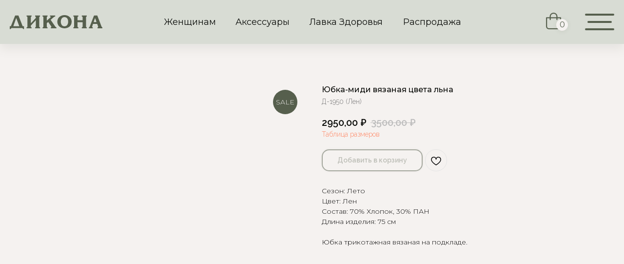

--- FILE ---
content_type: text/html; charset=UTF-8
request_url: https://dikona.ru/skirt/tproduct/468145775-751492113531-yubka-midi-vyazanaya-tsveta-lna
body_size: 34778
content:
<!DOCTYPE html> <html> <head> <meta charset="utf-8" /> <meta http-equiv="Content-Type" content="text/html; charset=utf-8" /> <meta name="viewport" content="width=device-width, initial-scale=1.0" /> <!--metatextblock-->
<title>Юбка-миди вязаная цвета льна</title>
<meta name="description" content="">
<meta name="keywords" content="">
<meta property="og:title" content="Юбка-миди вязаная цвета льна" />
<meta property="og:description" content="" />
<meta property="og:type" content="website" />
<meta property="og:url" content="https://dikona.ru/skirt/tproduct/468145775-751492113531-yubka-midi-vyazanaya-tsveta-lna" />
<meta property="og:image" content="https://static.tildacdn.com/stor6163-6331-4134-a630-653962373561/28499691.jpg" />
<link rel="canonical" href="https://dikona.ru/skirt/tproduct/468145775-751492113531-yubka-midi-vyazanaya-tsveta-lna" />
<!--/metatextblock--> <meta name="format-detection" content="telephone=no" /> <meta http-equiv="x-dns-prefetch-control" content="on"> <link rel="dns-prefetch" href="https://ws.tildacdn.com"> <link rel="dns-prefetch" href="https://static.tildacdn.com"> <link rel="shortcut icon" href="https://static.tildacdn.com/tild6665-3532-4034-a266-393963316535/favicon.ico" type="image/x-icon" /> <!-- Assets --> <script src="https://neo.tildacdn.com/js/tilda-fallback-1.0.min.js" async charset="utf-8"></script> <link rel="stylesheet" href="https://static.tildacdn.com/css/tilda-grid-3.0.min.css" type="text/css" media="all" onerror="this.loaderr='y';"/> <link rel="stylesheet" href="https://static.tildacdn.com/ws/project5753156/tilda-blocks-page30407886.min.css?t=1744223894" type="text/css" media="all" onerror="this.loaderr='y';" /><link rel="stylesheet" href="https://static.tildacdn.com/ws/project5753156/tilda-blocks-page28720753.min.css?t=1744223894" type="text/css" media="all" onerror="this.loaderr='y';" /><link rel="stylesheet" href="https://static.tildacdn.com/ws/project5753156/tilda-blocks-page28955747.min.css?t=1744223874" type="text/css" media="all" onerror="this.loaderr='y';" /> <link rel="preconnect" href="https://fonts.gstatic.com"> <link href="https://fonts.googleapis.com/css2?family=Raleway:wght@300;400;500;600;700&family=Montserrat:wght@100..900&subset=latin,cyrillic" rel="stylesheet"> <link rel="stylesheet" href="https://static.tildacdn.com/css/tilda-animation-2.0.min.css" type="text/css" media="all" onerror="this.loaderr='y';" /> <link rel="stylesheet" href="https://static.tildacdn.com/css/tilda-popup-1.1.min.css" type="text/css" media="print" onload="this.media='all';" onerror="this.loaderr='y';" /> <noscript><link rel="stylesheet" href="https://static.tildacdn.com/css/tilda-popup-1.1.min.css" type="text/css" media="all" /></noscript> <link rel="stylesheet" href="https://static.tildacdn.com/css/tilda-slds-1.4.min.css" type="text/css" media="print" onload="this.media='all';" onerror="this.loaderr='y';" /> <noscript><link rel="stylesheet" href="https://static.tildacdn.com/css/tilda-slds-1.4.min.css" type="text/css" media="all" /></noscript> <link rel="stylesheet" href="https://static.tildacdn.com/css/tilda-catalog-1.1.min.css" type="text/css" media="print" onload="this.media='all';" onerror="this.loaderr='y';" /> <noscript><link rel="stylesheet" href="https://static.tildacdn.com/css/tilda-catalog-1.1.min.css" type="text/css" media="all" /></noscript> <link rel="stylesheet" href="https://static.tildacdn.com/css/tilda-forms-1.0.min.css" type="text/css" media="all" onerror="this.loaderr='y';" /> <link rel="stylesheet" href="https://static.tildacdn.com/css/tilda-cards-1.0.min.css" type="text/css" media="all" onerror="this.loaderr='y';" /> <link rel="stylesheet" href="https://static.tildacdn.com/css/tilda-menusub-1.0.min.css" type="text/css" media="print" onload="this.media='all';" onerror="this.loaderr='y';" /> <noscript><link rel="stylesheet" href="https://static.tildacdn.com/css/tilda-menusub-1.0.min.css" type="text/css" media="all" /></noscript> <link rel="stylesheet" href="https://static.tildacdn.com/css/tilda-cart-1.0.min.css" type="text/css" media="all" onerror="this.loaderr='y';" /> <link rel="stylesheet" href="https://static.tildacdn.com/css/tilda-delivery-1.0.min.css" type="text/css" media="print" onload="this.media='all';" onerror="this.loaderr='y';" /> <noscript><link rel="stylesheet" href="https://static.tildacdn.com/css/tilda-delivery-1.0.min.css" type="text/css" media="all" /></noscript> <link rel="stylesheet" href="https://static.tildacdn.com/css/tilda-wishlist-1.0.min.css" type="text/css" media="all" onerror="this.loaderr='y';" /> <link rel="stylesheet" href="https://static.tildacdn.com/css/tilda-zoom-2.0.min.css" type="text/css" media="print" onload="this.media='all';" onerror="this.loaderr='y';" /> <noscript><link rel="stylesheet" href="https://static.tildacdn.com/css/tilda-zoom-2.0.min.css" type="text/css" media="all" /></noscript> <link rel="stylesheet" href="https://fonts.googleapis.com/css2?family=Montserrat:wght@300;400;500;600&family=Raleway:wght@500;600;700&display=swap" type="text/css" /> <script nomodule src="https://static.tildacdn.com/js/tilda-polyfill-1.0.min.js" charset="utf-8"></script> <script type="text/javascript">function t_onReady(func) {if(document.readyState!='loading') {func();} else {document.addEventListener('DOMContentLoaded',func);}}
function t_onFuncLoad(funcName,okFunc,time) {if(typeof window[funcName]==='function') {okFunc();} else {setTimeout(function() {t_onFuncLoad(funcName,okFunc,time);},(time||100));}}function t_throttle(fn,threshhold,scope) {return function() {fn.apply(scope||this,arguments);};}function t396_initialScale(t){t=document.getElementById("rec"+t);if(t){t=t.querySelector(".t396__artboard");if(t){var e,r=document.documentElement.clientWidth,a=[];if(i=t.getAttribute("data-artboard-screens"))for(var i=i.split(","),l=0;l<i.length;l++)a[l]=parseInt(i[l],10);else a=[320,480,640,960,1200];for(l=0;l<a.length;l++){var n=a[l];n<=r&&(e=n)}var o="edit"===window.allrecords.getAttribute("data-tilda-mode"),d="center"===t396_getFieldValue(t,"valign",e,a),c="grid"===t396_getFieldValue(t,"upscale",e,a),s=t396_getFieldValue(t,"height_vh",e,a),u=t396_getFieldValue(t,"height",e,a),g=!!window.opr&&!!window.opr.addons||!!window.opera||-1!==navigator.userAgent.indexOf(" OPR/");if(!o&&d&&!c&&!s&&u&&!g){for(var _=parseFloat((r/e).toFixed(3)),f=[t,t.querySelector(".t396__carrier"),t.querySelector(".t396__filter")],l=0;l<f.length;l++)f[l].style.height=Math.floor(parseInt(u,10)*_)+"px";t396_scaleInitial__getElementsToScale(t).forEach(function(t){t.style.zoom=_})}}}}function t396_scaleInitial__getElementsToScale(t){return t?Array.prototype.slice.call(t.children).filter(function(t){return t&&(t.classList.contains("t396__elem")||t.classList.contains("t396__group"))}):[]}function t396_getFieldValue(t,e,r,a){var i=a[a.length-1],l=r===i?t.getAttribute("data-artboard-"+e):t.getAttribute("data-artboard-"+e+"-res-"+r);if(!l)for(var n=0;n<a.length;n++){var o=a[n];if(!(o<=r)&&(l=o===i?t.getAttribute("data-artboard-"+e):t.getAttribute("data-artboard-"+e+"-res-"+o)))break}return l}</script> <script src="https://static.tildacdn.com/js/jquery-1.10.2.min.js" charset="utf-8" onerror="this.loaderr='y';"></script> <script src="https://static.tildacdn.com/js/tilda-scripts-3.0.min.js" charset="utf-8" defer onerror="this.loaderr='y';"></script> <script src="https://static.tildacdn.com/ws/project5753156/tilda-blocks-page30407886.min.js?t=1744223894" onerror="this.loaderr='y';"></script><script src="https://static.tildacdn.com/ws/project5753156/tilda-blocks-page28720753.min.js?t=1744223894" onerror="this.loaderr='y';"></script><script src="https://static.tildacdn.com/ws/project5753156/tilda-blocks-page28955747.min.js?t=1744223874" charset="utf-8" onerror="this.loaderr='y';"></script> <script src="https://static.tildacdn.com/js/tilda-lazyload-1.0.min.js" charset="utf-8" async onerror="this.loaderr='y';"></script> <script src="https://static.tildacdn.com/js/tilda-animation-2.0.min.js" charset="utf-8" async onerror="this.loaderr='y';"></script> <script src="https://static.tildacdn.com/js/hammer.min.js" charset="utf-8" async onerror="this.loaderr='y';"></script> <script src="https://static.tildacdn.com/js/tilda-slds-1.4.min.js" charset="utf-8" async onerror="this.loaderr='y';"></script> <script src="https://static.tildacdn.com/js/tilda-products-1.0.min.js" charset="utf-8" async onerror="this.loaderr='y';"></script> <script src="https://static.tildacdn.com/js/tilda-catalog-1.1.min.js" charset="utf-8" async onerror="this.loaderr='y';"></script> <script src="https://static.tildacdn.com/js/tilda-cards-1.0.min.js" charset="utf-8" async onerror="this.loaderr='y';"></script> <script src="https://static.tildacdn.com/js/tilda-zero-1.1.min.js" charset="utf-8" async onerror="this.loaderr='y';"></script> <script src="https://static.tildacdn.com/js/tilda-menusub-1.0.min.js" charset="utf-8" async onerror="this.loaderr='y';"></script> <script src="https://static.tildacdn.com/js/tilda-menu-1.0.min.js" charset="utf-8" async onerror="this.loaderr='y';"></script> <script src="https://static.tildacdn.com/js/tilda-forms-1.0.min.js" charset="utf-8" async onerror="this.loaderr='y';"></script> <script src="https://static.tildacdn.com/js/tilda-cart-1.0.min.js" charset="utf-8" async onerror="this.loaderr='y';"></script> <script src="https://static.tildacdn.com/js/tilda-widget-positions-1.0.min.js" charset="utf-8" async onerror="this.loaderr='y';"></script> <script src="https://static.tildacdn.com/js/tilda-delivery-1.0.min.js" charset="utf-8" async onerror="this.loaderr='y';"></script> <script src="https://static.tildacdn.com/js/tilda-wishlist-1.0.min.js" charset="utf-8" async onerror="this.loaderr='y';"></script> <script src="https://static.tildacdn.com/js/tilda-submenublocks-1.0.min.js" charset="utf-8" async onerror="this.loaderr='y';"></script> <script src="https://static.tildacdn.com/js/tilda-zoom-2.0.min.js" charset="utf-8" async onerror="this.loaderr='y';"></script> <script src="https://static.tildacdn.com/js/tilda-zero-scale-1.0.min.js" charset="utf-8" async onerror="this.loaderr='y';"></script> <script src="https://static.tildacdn.com/js/tilda-skiplink-1.0.min.js" charset="utf-8" async onerror="this.loaderr='y';"></script> <script src="https://static.tildacdn.com/js/tilda-events-1.0.min.js" charset="utf-8" async onerror="this.loaderr='y';"></script> <!-- nominify begin --><script type="text/javascript" src="https://vk.com/js/api/openapi.js?168"></script> <!-- nominify end --><script type="text/javascript">window.dataLayer=window.dataLayer||[];</script> <!-- VK Pixel Code --> <script type="text/javascript" data-tilda-cookie-type="advertising">setTimeout(function(){!function(){var t=document.createElement("script");t.type="text/javascript",t.async=!0,t.src="https://vk.com/js/api/openapi.js?161",t.onload=function(){VK.Retargeting.Init("VK-RTRG-1462361-8sNeN"),VK.Retargeting.Hit()},document.head.appendChild(t)}();},2000);</script> <!-- End VK Pixel Code --> <script type="text/javascript">(function() {if((/bot|google|yandex|baidu|bing|msn|duckduckbot|teoma|slurp|crawler|spider|robot|crawling|facebook/i.test(navigator.userAgent))===false&&typeof(sessionStorage)!='undefined'&&sessionStorage.getItem('visited')!=='y'&&document.visibilityState){var style=document.createElement('style');style.type='text/css';style.innerHTML='@media screen and (min-width: 980px) {.t-records {opacity: 0;}.t-records_animated {-webkit-transition: opacity ease-in-out .2s;-moz-transition: opacity ease-in-out .2s;-o-transition: opacity ease-in-out .2s;transition: opacity ease-in-out .2s;}.t-records.t-records_visible {opacity: 1;}}';document.getElementsByTagName('head')[0].appendChild(style);function t_setvisRecs(){var alr=document.querySelectorAll('.t-records');Array.prototype.forEach.call(alr,function(el) {el.classList.add("t-records_animated");});setTimeout(function() {Array.prototype.forEach.call(alr,function(el) {el.classList.add("t-records_visible");});sessionStorage.setItem("visited","y");},400);}
document.addEventListener('DOMContentLoaded',t_setvisRecs);}})();</script><script src="https://static.tildacdn.com/js/tilda-zero-fixed-1.0.min.js" charset="utf-8" async onerror="this.loaderr='y';"></script></head> <body class="t-body" style="margin:0;"> <!--allrecords--> <div id="allrecords" class="t-records" data-product-page="y" data-hook="blocks-collection-content-node" data-tilda-project-id="5753156" data-tilda-page-id="28955747" data-tilda-page-alias="skirt" data-tilda-formskey="fb98cf8b70a6b9bab413cb8035753156" data-tilda-stat-scroll="yes" data-tilda-lazy="yes" data-tilda-root-zone="com" data-tilda-project-headcode="yes">
<div id="rec464643157" class="r t-rec" style="" data-animationappear="off" data-record-type="1002"> <script>t_onReady(function() {setTimeout(function() {t_onFuncLoad('twishlist__init',function() {twishlist__init('464643157');});},500);var rec=document.querySelector('#rec464643157');if(!rec) return;var userAgent=navigator.userAgent.toLowerCase();var isAndroid=userAgent.indexOf('android')!==-1;var body=document.body;if(!body) return;var isScrollablefFix=body.classList.contains('t-body_scrollable-fix-for-android');if(isAndroid&&!isScrollablefFix) {body.classList.add('t-body_scrollable-fix-for-android');document.head.insertAdjacentHTML('beforeend','<style>@media screen and (max-width: 560px) {\n.t-body_scrollable-fix-for-android {\noverflow: visible !important;\n}\n}\n</style>');console.log('Android css fix was inited');};if(userAgent.indexOf('instagram')!==-1&&userAgent.indexOf('iphone')!==-1) {body.style.position='relative';}
var wishlistWindow=rec.querySelector('.t1002__wishlistwin');var currentMode=document.querySelector('.t-records').getAttribute('data-tilda-mode');if(wishlistWindow&&currentMode!=='edit'&&currentMode!=='preview') {wishlistWindow.addEventListener('scroll',t_throttle(function() {if(window.lazy==='y'||document.querySelector('#allrecords').getAttribute('data-tilda-lazy')==='yes') {t_onFuncLoad('t_lazyload_update',function() {t_lazyload_update();});}},500));}});</script> <div class="t1002" data-wishlist-hook="#showfavorites" data-wishlistbtn-pos="no" data-project-currency="₽" data-project-currency-side="r" data-project-currency-sep="," data-project-currency-code="RUB" data-wishlist-maxstoredays="7"> <div class="t1002__wishlisticon t1002__wishlisticon_sm" style="top:100px;bottom:initial;"> <div class="t1002__wishlisticon-wrapper"> <div class="t1002__wishlisticon-imgwrap" style="background-color:#f5f2f0;"> <svg role="img" width="41" height="35" viewBox="0 0 41 35" fill="none" xmlns="http://www.w3.org/2000/svg" class="t1002__wishlisticon-img"> <path d="M39.9516 11.9535C39.9516 22.5416 20.4993 33.8088 20.4993 33.8088C20.4993 33.8088 1.04688 22.5416 1.04688 11.9535C1.04688 -2.42254 20.4993 -2.2284 20.4993 10.4239C20.4993 -2.2284 39.9516 -2.03914 39.9516 11.9535Z" stroke="#565f4d"; stroke-width="1.5" stroke-linejoin="round"/> </svg> </div> <div class="t1002__wishlisticon-counter js-wishlisticon-counter" style="background-color:#565f4d;color:#f5f2f0;"></div> </div> </div> <div class="t1002__wishlistwin" style="display:none"> <div class="t1002__wishlistwin-content"> <div class="t1002__close t1002__wishlistwin-close"> <button type="button" class="t1002__close-button t1002__wishlistwin-close-wrapper" aria-label="Закрыть вишлист"> <svg role="presentation" class="t1002__wishlistwin-close-icon" width="23px" height="23px" viewBox="0 0 23 23" version="1.1" xmlns="http://www.w3.org/2000/svg" xmlns:xlink="http://www.w3.org/1999/xlink"> <g stroke="none" stroke-width="1" fill="#565f4d" fill-rule="evenodd"> <rect transform="translate(11.313708, 11.313708) rotate(-45.000000) translate(-11.313708, -11.313708) " x="10.3137085" y="-3.6862915" width="2" height="30"></rect> <rect transform="translate(11.313708, 11.313708) rotate(-315.000000) translate(-11.313708, -11.313708) " x="10.3137085" y="-3.6862915" width="2" height="30"></rect> </g> </svg> </button> </div> <div class="t1002__wishlistwin-top"> <div class="t1002__wishlistwin-heading t-name t-name_xl"></div> </div> <div class="t1002__wishlistwin-products"></div> </div> </div> </div> <style>.t1002__addBtn:not(.t-popup .t1002__addBtn):not(.t-store__product-snippet .t1002__addBtn){}.t1002__addBtn{border-radius:30px;}.t1002__addBtn svg path{}@media screen and (max-width:960px){.t1002__wishlisticon{top:70px !important;bottom:initial !important;right:10px !important;left:initial !important;}}@media screen and (max-width:960px){.t1002__wishlistwin-close-icon g{fill:#565f4d;}.t1002__wishlistwin-top{background-color:rgba(245,242,240,1);}}</style> <style>@media (hover:hover),(min-width:0\0) {#rec464643157 .t-submit:hover {box-shadow:0px 0px 20px 0px rgba(0,0,0,0.6) !important;}#rec464643157 .t-submit:focus-visible {box-shadow:0px 0px 20px 0px rgba(0,0,0,0.6) !important;}}</style> <style>.t-menuwidgeticons__wishlist .t-menuwidgeticons__icon-counter{background-color:#565f4d;color:#f5f2f0;}</style> </div>

<!-- PRODUCT START -->


                        
                    
        
        
<!-- product header -->
<!--header-->
<div id="t-header" class="t-records" data-hook="blocks-collection-content-node" data-tilda-project-id="5753156" data-tilda-page-id="30407886" data-tilda-formskey="fb98cf8b70a6b9bab413cb8035753156" data-tilda-stat-scroll="yes" data-tilda-lazy="yes" data-tilda-root-zone="one"  data-tilda-project-headcode="yes"     data-tilda-project-country="RU">

    <div id="rec524065620" class="r t-rec t-screenmin-980px" style=" " data-animationappear="off" data-record-type="396"  data-screen-min="980px"    >
<!-- T396 -->
<style>#rec524065620 .t396__artboard {position: fixed;width: 100%;left: 0;top: 0;z-index: 990;}#rec524065620 .t396__artboard {height: 90px; background-color: #d8dcd4; overflow: visible;}#rec524065620 .t396__filter {height: 90px;    }#rec524065620 .t396__carrier{height: 90px;background-position: center center;background-attachment: scroll;background-size: cover;background-repeat: no-repeat;}@media screen and (max-width: 1199px) {#rec524065620 .t396__artboard,#rec524065620 .t396__filter,#rec524065620 .t396__carrier {}#rec524065620 .t396__filter {}#rec524065620 .t396__carrier {background-attachment: scroll;}}@media screen and (max-width: 959px) {#rec524065620 .t396__artboard,#rec524065620 .t396__filter,#rec524065620 .t396__carrier {height: 70px;}#rec524065620 .t396__filter {}#rec524065620 .t396__carrier {background-attachment: scroll;}}@media screen and (max-width: 639px) {#rec524065620 .t396__artboard,#rec524065620 .t396__filter,#rec524065620 .t396__carrier {}#rec524065620 .t396__filter {}#rec524065620 .t396__carrier {background-attachment: scroll;}}@media screen and (max-width: 479px) {#rec524065620 .t396__artboard,#rec524065620 .t396__filter,#rec524065620 .t396__carrier {}#rec524065620 .t396__filter {}#rec524065620 .t396__carrier {background-attachment: scroll;}}#rec524065620 .tn-elem[data-elem-id="1656934413315"] {
  z-index: 2;
  top:  calc(45px - 50px + 0px);;
  left:  0px;;
  width: 100%;
  height: 100%;
}
#rec524065620 .tn-elem[data-elem-id="1656934413315"] .tn-atom {
  background-color: #d8dcd4;
  background-position: center center;
  border-width: var(--t396-borderwidth, 0);
  border-style: var(--t396-borderstyle, solid);
  border-color: var(--t396-bordercolor, transparent);
  box-shadow: 0px 10px 20px 0px rgba(86,95,77,0.1);
  transition: background-color var(--t396-speedhover,0s) ease-in-out, color var(--t396-speedhover,0s) ease-in-out, border-color var(--t396-speedhover,0s) ease-in-out, box-shadow var(--t396-shadowshoverspeed,0.2s) ease-in-out;
}#rec524065620 .tn-elem[data-elem-id="1656323212983"] {
  z-index: 3;
  top:  31px;;
  left:  calc(50% - 600px + -20px);;
  width: 190px;
  height: auto;
}
#rec524065620 .tn-elem[data-elem-id="1656323212983"] .tn-atom {
  background-position: center center;
  border-width: var(--t396-borderwidth, 0);
  border-style: var(--t396-borderstyle, solid);
  border-color: var(--t396-bordercolor, transparent);
  transition: background-color var(--t396-speedhover,0s) ease-in-out, color var(--t396-speedhover,0s) ease-in-out, border-color var(--t396-speedhover,0s) ease-in-out, box-shadow var(--t396-shadowshoverspeed,0.2s) ease-in-out;
}
@media screen and (max-width: 1199px) {
  #rec524065620 .tn-elem[data-elem-id="1656323212983"] {
    top:  32px;;
    left:  calc(50% - 480px + -22px);;
    width: 170px;
    height: auto;
  }
}
@media screen and (max-width: 959px) {
  #rec524065620 .tn-elem[data-elem-id="1656323212983"] {
    top:  22px;;
    left:  calc(50% - 320px + 10px);;
    height: auto;
  }
}#rec524065620 .tn-elem[data-elem-id="1656323257794"] {
  color: #0c0e0b;
  z-index: 4;
  top:  36px;;
  left:  calc(50% - 600px + 296px);;
  width: 107px;
  height: auto;
}
#rec524065620 .tn-elem[data-elem-id="1656323257794"] .tn-atom {
  color: #0c0e0b;
  font-size: 18px;
  font-family: 'Montserrat', Arial,sans-serif;
  line-height: 1;
  font-weight: 400;
  background-position: center center;
  border-width: var(--t396-borderwidth, 0);
  border-style: var(--t396-borderstyle, solid);
  border-color: var(--t396-bordercolor, transparent);
  transition: background-color var(--t396-speedhover,0s) ease-in-out, color var(--t396-speedhover,0s) ease-in-out, border-color var(--t396-speedhover,0s) ease-in-out, box-shadow var(--t396-shadowshoverspeed,0.2s) ease-in-out;
  text-shadow: var(--t396-shadow-text-x, 0px) var(--t396-shadow-text-y, 0px) var(--t396-shadow-text-blur, 0px) rgba(var(--t396-shadow-text-color), var(--t396-shadow-text-opacity, 100%));
}
@media screen and (max-width: 1199px) {
  #rec524065620 .tn-elem[data-elem-id="1656323257794"] {
    top:  37px;;
    left:  calc(50% - 480px + 219px);;
    width: 20px;
    height: auto;
  }
  #rec524065620 .tn-elem[data-elem-id="1656323257794"] .tn-atom {
    font-size: 16px;
    background-size: cover;
  }
}
@media screen and (max-width: 959px) {
  #rec524065620 .tn-elem[data-elem-id="1656323257794"] {
    top:  200px;;
    left:  calc(50% - 320px + 114px);;
    height: auto;
  }
  #rec524065620 .tn-elem[data-elem-id="1656323257794"] .tn-atom {
    background-size: cover;
    opacity: 0;
  }
}#rec524065620 .tn-elem[data-elem-id="1656323338401"] {
  color: #0c0e0b;
  z-index: 5;
  top:  36px;;
  left:  calc(50% - 600px + 443px);;
  width: 58px;
  height: auto;
}
#rec524065620 .tn-elem[data-elem-id="1656323338401"] .tn-atom {
  color: #0c0e0b;
  font-size: 18px;
  font-family: 'Montserrat', Arial,sans-serif;
  line-height: 1;
  font-weight: 400;
  background-position: center center;
  border-width: var(--t396-borderwidth, 0);
  border-style: var(--t396-borderstyle, solid);
  border-color: var(--t396-bordercolor, transparent);
  transition: background-color var(--t396-speedhover,0s) ease-in-out, color var(--t396-speedhover,0s) ease-in-out, border-color var(--t396-speedhover,0s) ease-in-out, box-shadow var(--t396-shadowshoverspeed,0.2s) ease-in-out;
  text-shadow: var(--t396-shadow-text-x, 0px) var(--t396-shadow-text-y, 0px) var(--t396-shadow-text-blur, 0px) rgba(var(--t396-shadow-text-color), var(--t396-shadow-text-opacity, 100%));
}
@media screen and (max-width: 1199px) {
  #rec524065620 .tn-elem[data-elem-id="1656323338401"] {
    top:  37px;;
    left:  calc(50% - 480px + 344px);;
    width: 10px;
    height: auto;
  }
  #rec524065620 .tn-elem[data-elem-id="1656323338401"] .tn-atom {
    font-size: 16px;
    background-size: cover;
  }
}
@media screen and (max-width: 959px) {
  #rec524065620 .tn-elem[data-elem-id="1656323338401"] {
    top:  200px;;
    left:  calc(50% - 320px + 410px);;
    height: auto;
  }
  #rec524065620 .tn-elem[data-elem-id="1656323338401"] .tn-atom {
    background-size: cover;
    opacity: 0;
  }
}#rec524065620 .tn-elem[data-elem-id="1656323338985"] {
  color: #0c0e0b;
  z-index: 6;
  top:  36px;;
  left:  calc(50% - 600px + 594px);;
  width: 153px;
  height: auto;
}
#rec524065620 .tn-elem[data-elem-id="1656323338985"] .tn-atom {
  color: #0c0e0b;
  font-size: 18px;
  font-family: 'Montserrat', Arial,sans-serif;
  line-height: 1;
  font-weight: 400;
  background-position: center center;
  border-width: var(--t396-borderwidth, 0);
  border-style: var(--t396-borderstyle, solid);
  border-color: var(--t396-bordercolor, transparent);
  transition: background-color var(--t396-speedhover,0s) ease-in-out, color var(--t396-speedhover,0s) ease-in-out, border-color var(--t396-speedhover,0s) ease-in-out, box-shadow var(--t396-shadowshoverspeed,0.2s) ease-in-out;
  text-shadow: var(--t396-shadow-text-x, 0px) var(--t396-shadow-text-y, 0px) var(--t396-shadow-text-blur, 0px) rgba(var(--t396-shadow-text-color), var(--t396-shadow-text-opacity, 100%));
}
@media screen and (max-width: 1199px) {
  #rec524065620 .tn-elem[data-elem-id="1656323338985"] {
    top:  37px;;
    left:  calc(50% - 480px + 473px);;
    width: 135px;
    height: auto;
  }
  #rec524065620 .tn-elem[data-elem-id="1656323338985"] .tn-atom {
    font-size: 16px;
    background-size: cover;
  }
}
@media screen and (max-width: 959px) {
  #rec524065620 .tn-elem[data-elem-id="1656323338985"] {
    top:  200px;;
    left:  calc(50% - 320px + 529px);;
    height: auto;
  }
  #rec524065620 .tn-elem[data-elem-id="1656323338985"] .tn-atom {
    background-size: cover;
    opacity: 0;
  }
}#rec524065620 .tn-elem[data-elem-id="1656323357583"] {
  color: #0c0e0b;
  z-index: 7;
  top:  36px;;
  left:  calc(50% - 600px + 787px);;
  width: 95px;
  height: auto;
}
#rec524065620 .tn-elem[data-elem-id="1656323357583"] .tn-atom {
  color: #0c0e0b;
  font-size: 18px;
  font-family: 'Montserrat', Arial,sans-serif;
  line-height: 1;
  font-weight: 400;
  background-position: center center;
  border-width: var(--t396-borderwidth, 0);
  border-style: var(--t396-borderstyle, solid);
  border-color: var(--t396-bordercolor, transparent);
  transition: background-color var(--t396-speedhover,0s) ease-in-out, color var(--t396-speedhover,0s) ease-in-out, border-color var(--t396-speedhover,0s) ease-in-out, box-shadow var(--t396-shadowshoverspeed,0.2s) ease-in-out;
  text-shadow: var(--t396-shadow-text-x, 0px) var(--t396-shadow-text-y, 0px) var(--t396-shadow-text-blur, 0px) rgba(var(--t396-shadow-text-color), var(--t396-shadow-text-opacity, 100%));
}
@media screen and (max-width: 1199px) {
  #rec524065620 .tn-elem[data-elem-id="1656323357583"] {
    top:  37px;;
    left:  calc(50% - 480px + 638px);;
    width: 83px;
    height: auto;
  }
  #rec524065620 .tn-elem[data-elem-id="1656323357583"] .tn-atom {
    font-size: 16px;
    background-size: cover;
  }
}
@media screen and (max-width: 959px) {
  #rec524065620 .tn-elem[data-elem-id="1656323357583"] {
    top:  200px;;
    left:  calc(50% - 320px + 684px);;
    height: auto;
  }
  #rec524065620 .tn-elem[data-elem-id="1656323357583"] .tn-atom {
    background-size: cover;
    opacity: 0;
  }
}#rec524065620 .tn-elem[data-elem-id="1656323832365"] {
  z-index: 8;
  top:  28px;;
  left:  calc(50% - 600px + 1160px);;
  width: 60px;
  height: auto;
}
#rec524065620 .tn-elem[data-elem-id="1656323832365"] .tn-atom {
  background-position: center center;
  border-width: var(--t396-borderwidth, 0);
  border-style: var(--t396-borderstyle, solid);
  border-color: var(--t396-bordercolor, transparent);
  transition: background-color var(--t396-speedhover,0s) ease-in-out, color var(--t396-speedhover,0s) ease-in-out, border-color var(--t396-speedhover,0s) ease-in-out, box-shadow var(--t396-shadowshoverspeed,0.2s) ease-in-out;
}
@media screen and (max-width: 1199px) {
  #rec524065620 .tn-elem[data-elem-id="1656323832365"] {
    top:  32px;;
    left:  calc(50% - 480px + 936px);;
    width: 46px;
    height: auto;
  }
}
@media screen and (max-width: 959px) {
  #rec524065620 .tn-elem[data-elem-id="1656323832365"] {
    top:  22px;;
    left:  calc(50% - 320px + 584px);;
    height: auto;
  }
}#rec524065620 .tn-elem[data-elem-id="1656937819491"] {
  z-index: 9;
  top:  0px;;
  left:  calc(50% - 600px + 1080px);;
  width: 31px;
  height: auto;
}
#rec524065620 .tn-elem[data-elem-id="1656937819491"] .tn-atom {
  opacity: 0;
  background-position: center center;
  border-width: var(--t396-borderwidth, 0);
  border-style: var(--t396-borderstyle, solid);
  border-color: var(--t396-bordercolor, transparent);
  transition: background-color var(--t396-speedhover,0s) ease-in-out, color var(--t396-speedhover,0s) ease-in-out, border-color var(--t396-speedhover,0s) ease-in-out, box-shadow var(--t396-shadowshoverspeed,0.2s) ease-in-out;
}
@media screen and (max-width: 1199px) {
  #rec524065620 .tn-elem[data-elem-id="1656937819491"] {
    top:  0px;;
    left:  calc(50% - 480px + 853px);;
    height: auto;
  }
}
@media screen and (max-width: 959px) {
  #rec524065620 .tn-elem[data-elem-id="1656937819491"] {
    top:  0px;;
    left:  calc(50% - 320px + 490px);;
    height: auto;
  }
}#rec524065620 .tn-elem[data-elem-id="1656940912900"] {
  z-index: 10;
  top:  26px;;
  left:  calc(50% - 600px + 1080px);;
  width: 31px;
  height: auto;
}
#rec524065620 .tn-elem[data-elem-id="1656940912900"] .tn-atom {
  background-position: center center;
  border-width: var(--t396-borderwidth, 0);
  border-style: var(--t396-borderstyle, solid);
  border-color: var(--t396-bordercolor, transparent);
  transition: background-color var(--t396-speedhover,0s) ease-in-out, color var(--t396-speedhover,0s) ease-in-out, border-color var(--t396-speedhover,0s) ease-in-out, box-shadow var(--t396-shadowshoverspeed,0.2s) ease-in-out;
}
@media screen and (max-width: 1199px) {
  #rec524065620 .tn-elem[data-elem-id="1656940912900"] {
    top:  29px;;
    left:  calc(50% - 480px + 870px);;
    width: 25px;
    height: auto;
  }
}
@media screen and (max-width: 959px) {
  #rec524065620 .tn-elem[data-elem-id="1656940912900"] {
    top:  19px;;
    left:  calc(50% - 320px + 490px);;
    height: auto;
  }
}#rec524065620 .tn-elem[data-elem-id="1656938047768"] {
  z-index: 11;
  top:  39px;;
  left:  calc(50% - 600px + 1101px);;
  width: 24px;
  height: 24px;
}
#rec524065620 .tn-elem[data-elem-id="1656938047768"] .tn-atom {
  border-radius: 3000px;
  background-color: #f5f2f0;
  background-position: center center;
  border-width: var(--t396-borderwidth, 0);
  border-style: var(--t396-borderstyle, solid);
  border-color: var(--t396-bordercolor, transparent);
  box-shadow: 0px 1px 10px 0px rgba(86,95,77,0.1);
  transition: background-color var(--t396-speedhover,0s) ease-in-out, color var(--t396-speedhover,0s) ease-in-out, border-color var(--t396-speedhover,0s) ease-in-out, box-shadow var(--t396-shadowshoverspeed,0.2s) ease-in-out;
}
@media screen and (max-width: 1199px) {
  #rec524065620 .tn-elem[data-elem-id="1656938047768"] {
    top:  41px;;
    left:  calc(50% - 480px + 885px);;
    width: 20px;
    height: 20px;
  }
}
@media screen and (max-width: 959px) {
  #rec524065620 .tn-elem[data-elem-id="1656938047768"] {
    top:  31px;;
    left:  calc(50% - 320px + 505px);;
  }
}#rec524065620 .tn-elem[data-elem-id="1656937879528"] {
  color: #565f4d;
  text-align: center;
  z-index: 12;
  top:  43px;;
  left:  calc(50% - 600px + 1107px);;
  width: 12px;
  height: auto;
}
#rec524065620 .tn-elem[data-elem-id="1656937879528"] .tn-atom {
  color: #565f4d;
  font-size: 16px;
  font-family: 'Montserrat', Arial,sans-serif;
  line-height: 1;
  font-weight: 400;
  background-position: center center;
  border-width: var(--t396-borderwidth, 0);
  border-style: var(--t396-borderstyle, solid);
  border-color: var(--t396-bordercolor, transparent);
  transition: background-color var(--t396-speedhover,0s) ease-in-out, color var(--t396-speedhover,0s) ease-in-out, border-color var(--t396-speedhover,0s) ease-in-out, box-shadow var(--t396-shadowshoverspeed,0.2s) ease-in-out;
  text-shadow: var(--t396-shadow-text-x, 0px) var(--t396-shadow-text-y, 0px) var(--t396-shadow-text-blur, 0px) rgba(var(--t396-shadow-text-color), var(--t396-shadow-text-opacity, 100%));
}
@media screen and (max-width: 1199px) {
  #rec524065620 .tn-elem[data-elem-id="1656937879528"] {
    top:  44px;;
    left:  calc(50% - 480px + 889px);;
    height: auto;
  }
  #rec524065620 .tn-elem[data-elem-id="1656937879528"] .tn-atom {
    font-size: 14px;
    background-size: cover;
  }
}
@media screen and (max-width: 959px) {
  #rec524065620 .tn-elem[data-elem-id="1656937879528"] {
    top:  34px;;
    left:  calc(50% - 320px + 509px);;
    height: auto;
  }
}</style>










<div class='t396'>

	<div class="t396__artboard" data-artboard-recid="524065620" data-artboard-screens="320,480,640,960,1200"

				data-artboard-height="90"
		data-artboard-valign="center"
				 data-artboard-upscale="grid" 		 data-artboard-ovrflw="visible" 				 data-artboard-pos="fixed" 														
							
																																															
																																																				
																																															
																																																				
																																															
				 data-artboard-height-res-640="70" 																																																
																																															
																																																				
						>

		
				
								
																											
																											
																											
																											
					
					<div class="t396__carrier" data-artboard-recid="524065620"></div>
		
		
		<div class="t396__filter" data-artboard-recid="524065620"></div>

		
					
		
				
						
	
			
	
						
												
												
												
												
									
	
			
	<div class='t396__elem tn-elem tn-elem__5240656201656934413315' data-elem-id='1656934413315' data-elem-type='shape'
				data-field-top-value="0"
		data-field-left-value="0"
		 data-field-height-value="100" 		 data-field-width-value="100" 		data-field-axisy-value="center"
		data-field-axisx-value="left"
		data-field-container-value="window"
		data-field-topunits-value="px"
		data-field-leftunits-value="px"
		data-field-heightunits-value="%"
		data-field-widthunits-value="%"
																																																																								
							
			
																																																																																																																																								
												
																																																																																																																																								
			
					
			
																																																																																																																																								
												
																																																																																																																																								
			
					
			
																																																																																																																																								
												
																																																																																																																																								
			
					
			
																																																																																																																																								
												
																																																																																																																																								
			
					
			
		
		
		
			>

		
									
				
				
																			
																				
																				
																				
																				
					
							<div class='tn-atom' 				 																													>
			</div>
		
				
				
				
				
				
				
				
	</div>

			
					
		
				
						
	
			
	
						
												
												
												
												
									
	
			
	<div class='t396__elem tn-elem tn-elem__5240656201656323212983' data-elem-id='1656323212983' data-elem-type='image'
				data-field-top-value="31"
		data-field-left-value="-20"
				 data-field-width-value="190" 		data-field-axisy-value="top"
		data-field-axisx-value="left"
		data-field-container-value="grid"
		data-field-topunits-value="px"
		data-field-leftunits-value="px"
		data-field-heightunits-value=""
		data-field-widthunits-value="px"
																																														 data-field-filewidth-value="220" 		 data-field-fileheight-value="34" 																								
							
			
																																																																																																																																								
												
																																																																																																																																								
			
					
			
																																																																																																																																								
												
																																																																																																																																								
			
					
			
																																																																																																																																								
												
				 data-field-top-res-640-value="22" 				 data-field-left-res-640-value="10" 																																																																																																																																
			
					
			
																																																																																																																																								
												
				 data-field-top-res-960-value="32" 				 data-field-left-res-960-value="-22" 								 data-field-width-res-960-value="170" 																																																																																																																								
			
					
			
		
		
		
			>

		
									
				
							<a class='tn-atom' href="/main"   >
								
									<img class='tn-atom__img' src='https://static.tildacdn.com/tild3434-3662-4438-b639-633239626639/__1.svg' alt='' imgfield='tn_img_1656323212983' />
							</a>
		
																			
																				
																				
																				
																				
					
				
				
				
				
				
				
				
				
	</div>

			
					
		
				
						
	
			
	
						
												
												
												
												
									
	
			
	<div class='t396__elem tn-elem my-underline tn-elem__5240656201656323257794' data-elem-id='1656323257794' data-elem-type='text'
				data-field-top-value="36"
		data-field-left-value="296"
				 data-field-width-value="107" 		data-field-axisy-value="top"
		data-field-axisx-value="left"
		data-field-container-value="grid"
		data-field-topunits-value="px"
		data-field-leftunits-value="px"
		data-field-heightunits-value=""
		data-field-widthunits-value="px"
																																																																						 data-field-fontsize-value="18" 		
							
			
																																																																																																																																								
												
																																																																																																																																								
			
					
			
																																																																																																																																								
												
																																																																																																																																								
			
					
			
																																																																																																																																								
												
				 data-field-top-res-640-value="200" 				 data-field-left-res-640-value="114" 																																																																																																																																
			
					
			
																																																																																																																																								
												
				 data-field-top-res-960-value="37" 				 data-field-left-res-960-value="219" 								 data-field-width-res-960-value="20" 																																																																																																																								 data-field-fontsize-res-960-value="16" 
			
					
			
		
		
		
			>

		
									
							<div class='tn-atom'><a href="#submenu:woman"style="color: inherit">Женщинам</a></div>		
				
																			
																				
																				
																				
																				
					
				
				
				
				
				
				
				
				
	</div>

			
					
		
				
						
	
			
	
						
												
												
												
												
									
	
			
	<div class='t396__elem tn-elem my-underline tn-elem__5240656201656323338401' data-elem-id='1656323338401' data-elem-type='text'
				data-field-top-value="36"
		data-field-left-value="443"
				 data-field-width-value="58" 		data-field-axisy-value="top"
		data-field-axisx-value="left"
		data-field-container-value="grid"
		data-field-topunits-value="px"
		data-field-leftunits-value="px"
		data-field-heightunits-value=""
		data-field-widthunits-value="px"
																																																																						 data-field-fontsize-value="18" 		
							
			
																																																																																																																																								
												
																																																																																																																																								
			
					
			
																																																																																																																																								
												
																																																																																																																																								
			
					
			
																																																																																																																																								
												
				 data-field-top-res-640-value="200" 				 data-field-left-res-640-value="410" 																																																																																																																																
			
					
			
																																																																																																																																								
												
				 data-field-top-res-960-value="37" 				 data-field-left-res-960-value="344" 								 data-field-width-res-960-value="10" 																																																																																																																								 data-field-fontsize-res-960-value="16" 
			
					
			
		
		
		
			>

		
									
							<div class='tn-atom'><a href="#submenu:accessories"style="color: inherit">Аксессуары</a></div>		
				
																			
																				
																				
																				
																				
					
				
				
				
				
				
				
				
				
	</div>

			
					
		
				
						
	
			
	
						
												
												
												
												
									
	
			
	<div class='t396__elem tn-elem my-underline tn-elem__5240656201656323338985' data-elem-id='1656323338985' data-elem-type='text'
				data-field-top-value="36"
		data-field-left-value="594"
				 data-field-width-value="153" 		data-field-axisy-value="top"
		data-field-axisx-value="left"
		data-field-container-value="grid"
		data-field-topunits-value="px"
		data-field-leftunits-value="px"
		data-field-heightunits-value=""
		data-field-widthunits-value="px"
																																																																						 data-field-fontsize-value="18" 		
							
			
																																																																																																																																								
												
																																																																																																																																								
			
					
			
																																																																																																																																								
												
																																																																																																																																								
			
					
			
																																																																																																																																								
												
				 data-field-top-res-640-value="200" 				 data-field-left-res-640-value="529" 																																																																																																																																
			
					
			
																																																																																																																																								
												
				 data-field-top-res-960-value="37" 				 data-field-left-res-960-value="473" 								 data-field-width-res-960-value="135" 																																																																																																																								 data-field-fontsize-res-960-value="16" 
			
					
			
		
		
		
			>

		
									
							<div class='tn-atom'><a href="#submenu:health"style="color: inherit">Лавка Здоровья</a></div>		
				
																			
																				
																				
																				
																				
					
				
				
				
				
				
				
				
				
	</div>

			
					
		
				
						
	
			
	
						
												
												
												
												
									
	
			
	<div class='t396__elem tn-elem my-underline tn-elem__5240656201656323357583' data-elem-id='1656323357583' data-elem-type='text'
				data-field-top-value="36"
		data-field-left-value="787"
				 data-field-width-value="95" 		data-field-axisy-value="top"
		data-field-axisx-value="left"
		data-field-container-value="grid"
		data-field-topunits-value="px"
		data-field-leftunits-value="px"
		data-field-heightunits-value=""
		data-field-widthunits-value="px"
																																																																						 data-field-fontsize-value="18" 		
							
			
																																																																																																																																								
												
																																																																																																																																								
			
					
			
																																																																																																																																								
												
																																																																																																																																								
			
					
			
																																																																																																																																								
												
				 data-field-top-res-640-value="200" 				 data-field-left-res-640-value="684" 																																																																																																																																
			
					
			
																																																																																																																																								
												
				 data-field-top-res-960-value="37" 				 data-field-left-res-960-value="638" 								 data-field-width-res-960-value="83" 																																																																																																																								 data-field-fontsize-res-960-value="16" 
			
					
			
		
		
		
			>

		
									
							<div class='tn-atom'><a href="/sale"style="color: inherit">Распродажа</a></div>		
				
																			
																				
																				
																				
																				
					
				
				
				
				
				
				
				
				
	</div>

			
					
		
				
						
	
			
	
						
												
												
												
												
									
	
			
	<div class='t396__elem tn-elem tn-elem__5240656201656323832365' data-elem-id='1656323832365' data-elem-type='image'
				data-field-top-value="28"
		data-field-left-value="1160"
				 data-field-width-value="60" 		data-field-axisy-value="top"
		data-field-axisx-value="left"
		data-field-container-value="grid"
		data-field-topunits-value="px"
		data-field-leftunits-value="px"
		data-field-heightunits-value=""
		data-field-widthunits-value="px"
																																														 data-field-filewidth-value="60" 		 data-field-fileheight-value="34" 																								
							
			
																																																																																																																																								
												
																																																																																																																																								
			
					
			
																																																																																																																																								
												
																																																																																																																																								
			
					
			
																																																																																																																																								
												
				 data-field-top-res-640-value="22" 				 data-field-left-res-640-value="584" 																																																																																																																																
			
					
			
																																																																																																																																								
												
				 data-field-top-res-960-value="32" 				 data-field-left-res-960-value="936" 								 data-field-width-res-960-value="46" 																																																																																																																								
			
					
			
		
		
		
			>

		
									
				
							<a class='tn-atom' href="#menuopen"   >
								
									<img class='tn-atom__img' src='https://static.tildacdn.com/tild6661-6265-4132-a232-346161646362/photo.svg' alt='' imgfield='tn_img_1656323832365' />
							</a>
		
																			
																				
																				
																				
																				
					
				
				
				
				
				
				
				
				
	</div>

			
					
		
				
						
	
			
	
						
												
												
												
												
									
	
			
	<div class='t396__elem tn-elem mycart tn-elem__5240656201656937819491' data-elem-id='1656937819491' data-elem-type='image'
				data-field-top-value="0"
		data-field-left-value="1080"
				 data-field-width-value="31" 		data-field-axisy-value="top"
		data-field-axisx-value="left"
		data-field-container-value="grid"
		data-field-topunits-value="px"
		data-field-leftunits-value="px"
		data-field-heightunits-value=""
		data-field-widthunits-value="px"
																																														 data-field-filewidth-value="31" 		 data-field-fileheight-value="34" 																								
							
			
																																																																																																																																								
												
																																																																																																																																								
			
					
			
																																																																																																																																								
												
																																																																																																																																								
			
					
			
																																																																																																																																								
												
				 data-field-top-res-640-value="0" 				 data-field-left-res-640-value="490" 																																																																																																																																
			
					
			
																																																																																																																																								
												
				 data-field-top-res-960-value="0" 				 data-field-left-res-960-value="853" 																																																																																																																																
			
					
			
		
		
		
			>

		
									
				
							<div class='tn-atom'    >
								
									<img class='tn-atom__img' src='https://static.tildacdn.com/tild3233-6236-4266-a636-663765336664/_1.svg' alt='' imgfield='tn_img_1656937819491' />
							</div>
		
																			
																				
																				
																				
																				
					
				
				
				
				
				
				
				
				
	</div>

			
					
		
				
						
	
			
	
						
												
												
												
												
									
	
			
	<div class='t396__elem tn-elem tn-elem__5240656201656940912900' data-elem-id='1656940912900' data-elem-type='image'
				data-field-top-value="26"
		data-field-left-value="1080"
				 data-field-width-value="31" 		data-field-axisy-value="top"
		data-field-axisx-value="left"
		data-field-container-value="grid"
		data-field-topunits-value="px"
		data-field-leftunits-value="px"
		data-field-heightunits-value=""
		data-field-widthunits-value="px"
																																														 data-field-filewidth-value="93" 		 data-field-fileheight-value="102" 																								
							
			
																																																																																																																																								
												
																																																																																																																																								
			
					
			
																																																																																																																																								
												
																																																																																																																																								
			
					
			
																																																																																																																																								
												
				 data-field-top-res-640-value="19" 				 data-field-left-res-640-value="490" 																																																																																																																																
			
					
			
																																																																																																																																								
												
				 data-field-top-res-960-value="29" 				 data-field-left-res-960-value="870" 								 data-field-width-res-960-value="25" 																																																																																																																								
			
					
			
		
		
		
			>

		
									
				
							<a class='tn-atom' href="/cart"   >
								
									<img class='tn-atom__img' src='https://static.tildacdn.com/tild3663-3437-4530-b165-306363633662/_1.png' alt='' imgfield='tn_img_1656940912900' />
							</a>
		
																			
																				
																				
																				
																				
					
				
				
				
				
				
				
				
				
	</div>

			
					
		
				
						
	
			
	
						
												
												
												
												
									
	
			
	<div class='t396__elem tn-elem tn-elem__5240656201656938047768' data-elem-id='1656938047768' data-elem-type='shape'
				data-field-top-value="39"
		data-field-left-value="1101"
		 data-field-height-value="24" 		 data-field-width-value="24" 		data-field-axisy-value="top"
		data-field-axisx-value="left"
		data-field-container-value="grid"
		data-field-topunits-value="px"
		data-field-leftunits-value="px"
		data-field-heightunits-value="px"
		data-field-widthunits-value="px"
																																																																								
							
			
																																																																																																																																								
												
																																																																																																																																								
			
					
			
																																																																																																																																								
												
																																																																																																																																								
			
					
			
																																																																																																																																								
												
				 data-field-top-res-640-value="31" 				 data-field-left-res-640-value="505" 																																																																																																																																
			
					
			
																																																																																																																																								
												
				 data-field-top-res-960-value="41" 				 data-field-left-res-960-value="885" 				 data-field-height-res-960-value="20" 				 data-field-width-res-960-value="20" 																																																																																																																								
			
					
			
		
		
		
			>

		
									
				
				
																			
																				
																				
																				
																				
					
							<div class='tn-atom' 				 																													>
			</div>
		
				
				
				
				
				
				
				
	</div>

			
					
		
				
						
	
			
	
						
												
												
												
												
									
	
			
	<div class='t396__elem tn-elem mycount tn-elem__5240656201656937879528' data-elem-id='1656937879528' data-elem-type='text'
				data-field-top-value="43"
		data-field-left-value="1107"
				 data-field-width-value="12" 		data-field-axisy-value="top"
		data-field-axisx-value="left"
		data-field-container-value="grid"
		data-field-topunits-value="px"
		data-field-leftunits-value="px"
		data-field-heightunits-value=""
		data-field-widthunits-value="px"
																																																																						 data-field-fontsize-value="16" 		
							
			
																																																																																																																																								
												
																																																																																																																																								
			
					
			
																																																																																																																																								
												
																																																																																																																																								
			
					
			
																																																																																																																																								
												
				 data-field-top-res-640-value="34" 				 data-field-left-res-640-value="509" 																																																																																																																																
			
					
			
																																																																																																																																								
												
				 data-field-top-res-960-value="44" 				 data-field-left-res-960-value="889" 																																																																																																																																 data-field-fontsize-res-960-value="14" 
			
					
			
		
		
		
			>

		
									
							<div class='tn-atom'field='tn_text_1656937879528'>0</div>		
				
																			
																				
																				
																				
																				
					
				
				
				
				
				
				
				
				
	</div>

			
			</div> 
</div> 
<script>
											
											
											
											
											
					
					
	
		t_onReady(function () {
			t_onFuncLoad('t396_init', function () {
				t396_init('524065620');
			});
		});
	
</script>



<!-- /T396 -->

</div>


    <div id="rec524065786" class="r t-rec t-screenmax-980px" style=" " data-animationappear="off" data-record-type="396"   data-screen-max="980px"   >
<!-- T396 -->
<style>#rec524065786 .t396__artboard {position: fixed;width: 100%;left: 0;top: 0;z-index: 990;}#rec524065786 .t396__artboard {height: 90px; background-color: #d8dcd4; }#rec524065786 .t396__filter {height: 90px;    }#rec524065786 .t396__carrier{height: 90px;background-position: center center;background-attachment: scroll;background-size: cover;background-repeat: no-repeat;}@media screen and (max-width: 1199px) {#rec524065786 .t396__artboard,#rec524065786 .t396__filter,#rec524065786 .t396__carrier {}#rec524065786 .t396__filter {}#rec524065786 .t396__carrier {background-attachment: scroll;}}@media screen and (max-width: 959px) {#rec524065786 .t396__artboard,#rec524065786 .t396__filter,#rec524065786 .t396__carrier {height: 65px;}#rec524065786 .t396__filter {}#rec524065786 .t396__carrier {background-attachment: scroll;}}@media screen and (max-width: 639px) {#rec524065786 .t396__artboard,#rec524065786 .t396__filter,#rec524065786 .t396__carrier {height: 60px;}#rec524065786 .t396__filter {}#rec524065786 .t396__carrier {background-attachment: scroll;}}@media screen and (max-width: 479px) {#rec524065786 .t396__artboard,#rec524065786 .t396__filter,#rec524065786 .t396__carrier {height: 45px;}#rec524065786 .t396__artboard {background-color:#d8dcd4;}#rec524065786 .t396__filter {    }#rec524065786 .t396__carrier {background-position: center center;background-image: unset;background-attachment: scroll;}}#rec524065786 .tn-elem[data-elem-id="1656323212983"] {
  z-index: 2;
  top:  31px;;
  left:  calc(50% - 600px + -20px);;
  width: 190px;
  height: auto;
}
#rec524065786 .tn-elem[data-elem-id="1656323212983"] .tn-atom {
  background-position: center center;
  border-width: var(--t396-borderwidth, 0);
  border-style: var(--t396-borderstyle, solid);
  border-color: var(--t396-bordercolor, transparent);
  transition: background-color var(--t396-speedhover,0s) ease-in-out, color var(--t396-speedhover,0s) ease-in-out, border-color var(--t396-speedhover,0s) ease-in-out, box-shadow var(--t396-shadowshoverspeed,0.2s) ease-in-out;
}
@media screen and (max-width: 1199px) {
  #rec524065786 .tn-elem[data-elem-id="1656323212983"] {
    top:  32px;;
    left:  calc(50% - 480px + -22px);;
    width: 170px;
    height: auto;
  }
}
@media screen and (max-width: 959px) {
  #rec524065786 .tn-elem[data-elem-id="1656323212983"] {
    top:  20px;;
    left:  calc(50% - 320px + 10px);;
    width: 160px;
    height: auto;
  }
}
@media screen and (max-width: 639px) {
  #rec524065786 .tn-elem[data-elem-id="1656323212983"] {
    top:  19px;;
    left:  calc(50% - 240px + 10px);;
    width: 140px;
    height: auto;
  }
}
@media screen and (max-width: 479px) {
  #rec524065786 .tn-elem[data-elem-id="1656323212983"] {
    top:  15px;;
    left:  calc(50% - 160px + 10px);;
    width: 100px;
    height: auto;
  }
}#rec524065786 .tn-elem[data-elem-id="1656323257794"] {
  color: #0c0e0b;
  z-index: 3;
  top:  36px;;
  left:  calc(50% - 600px + 296px);;
  width: 107px;
  height: auto;
}
#rec524065786 .tn-elem[data-elem-id="1656323257794"] .tn-atom {
  color: #0c0e0b;
  font-size: 18px;
  font-family: 'Montserrat', Arial,sans-serif;
  line-height: 1;
  font-weight: 400;
  background-position: center center;
  border-width: var(--t396-borderwidth, 0);
  border-style: var(--t396-borderstyle, solid);
  border-color: var(--t396-bordercolor, transparent);
  transition: background-color var(--t396-speedhover,0s) ease-in-out, color var(--t396-speedhover,0s) ease-in-out, border-color var(--t396-speedhover,0s) ease-in-out, box-shadow var(--t396-shadowshoverspeed,0.2s) ease-in-out;
  text-shadow: var(--t396-shadow-text-x, 0px) var(--t396-shadow-text-y, 0px) var(--t396-shadow-text-blur, 0px) rgba(var(--t396-shadow-text-color), var(--t396-shadow-text-opacity, 100%));
}
@media screen and (max-width: 1199px) {
  #rec524065786 .tn-elem[data-elem-id="1656323257794"] {
    top:  37px;;
    left:  calc(50% - 480px + 219px);;
    width: 20px;
    height: auto;
  }
  #rec524065786 .tn-elem[data-elem-id="1656323257794"] .tn-atom {
    font-size: 16px;
    background-size: cover;
  }
}
@media screen and (max-width: 959px) {
  #rec524065786 .tn-elem[data-elem-id="1656323257794"] {
    top:  -90px;;
    left:  calc(50% - 320px + -16px);;
    height: auto;
  }
  #rec524065786 .tn-elem[data-elem-id="1656323257794"] .tn-atom {
    background-size: cover;
    opacity: 0;
  }
}#rec524065786 .tn-elem[data-elem-id="1656323338401"] {
  color: #0c0e0b;
  z-index: 4;
  top:  36px;;
  left:  calc(50% - 600px + 443px);;
  width: 58px;
  height: auto;
}
#rec524065786 .tn-elem[data-elem-id="1656323338401"] .tn-atom {
  color: #0c0e0b;
  font-size: 18px;
  font-family: 'Montserrat', Arial,sans-serif;
  line-height: 1;
  font-weight: 400;
  background-position: center center;
  border-width: var(--t396-borderwidth, 0);
  border-style: var(--t396-borderstyle, solid);
  border-color: var(--t396-bordercolor, transparent);
  transition: background-color var(--t396-speedhover,0s) ease-in-out, color var(--t396-speedhover,0s) ease-in-out, border-color var(--t396-speedhover,0s) ease-in-out, box-shadow var(--t396-shadowshoverspeed,0.2s) ease-in-out;
  text-shadow: var(--t396-shadow-text-x, 0px) var(--t396-shadow-text-y, 0px) var(--t396-shadow-text-blur, 0px) rgba(var(--t396-shadow-text-color), var(--t396-shadow-text-opacity, 100%));
}
@media screen and (max-width: 1199px) {
  #rec524065786 .tn-elem[data-elem-id="1656323338401"] {
    top:  37px;;
    left:  calc(50% - 480px + 344px);;
    width: 10px;
    height: auto;
  }
  #rec524065786 .tn-elem[data-elem-id="1656323338401"] .tn-atom {
    font-size: 16px;
    background-size: cover;
  }
}
@media screen and (max-width: 959px) {
  #rec524065786 .tn-elem[data-elem-id="1656323338401"] {
    top:  -90px;;
    left:  calc(50% - 320px + 280px);;
    height: auto;
  }
  #rec524065786 .tn-elem[data-elem-id="1656323338401"] .tn-atom {
    background-size: cover;
    opacity: 0;
  }
}#rec524065786 .tn-elem[data-elem-id="1656323338985"] {
  color: #0c0e0b;
  z-index: 5;
  top:  36px;;
  left:  calc(50% - 600px + 594px);;
  width: 153px;
  height: auto;
}
#rec524065786 .tn-elem[data-elem-id="1656323338985"] .tn-atom {
  color: #0c0e0b;
  font-size: 18px;
  font-family: 'Montserrat', Arial,sans-serif;
  line-height: 1;
  font-weight: 400;
  background-position: center center;
  border-width: var(--t396-borderwidth, 0);
  border-style: var(--t396-borderstyle, solid);
  border-color: var(--t396-bordercolor, transparent);
  transition: background-color var(--t396-speedhover,0s) ease-in-out, color var(--t396-speedhover,0s) ease-in-out, border-color var(--t396-speedhover,0s) ease-in-out, box-shadow var(--t396-shadowshoverspeed,0.2s) ease-in-out;
  text-shadow: var(--t396-shadow-text-x, 0px) var(--t396-shadow-text-y, 0px) var(--t396-shadow-text-blur, 0px) rgba(var(--t396-shadow-text-color), var(--t396-shadow-text-opacity, 100%));
}
@media screen and (max-width: 1199px) {
  #rec524065786 .tn-elem[data-elem-id="1656323338985"] {
    top:  37px;;
    left:  calc(50% - 480px + 473px);;
    width: 135px;
    height: auto;
  }
  #rec524065786 .tn-elem[data-elem-id="1656323338985"] .tn-atom {
    font-size: 16px;
    background-size: cover;
  }
}
@media screen and (max-width: 959px) {
  #rec524065786 .tn-elem[data-elem-id="1656323338985"] {
    top:  -90px;;
    left:  calc(50% - 320px + 399px);;
    height: auto;
  }
  #rec524065786 .tn-elem[data-elem-id="1656323338985"] .tn-atom {
    background-size: cover;
    opacity: 0;
  }
}#rec524065786 .tn-elem[data-elem-id="1656323357583"] {
  color: #0c0e0b;
  z-index: 6;
  top:  36px;;
  left:  calc(50% - 600px + 787px);;
  width: 95px;
  height: auto;
}
#rec524065786 .tn-elem[data-elem-id="1656323357583"] .tn-atom {
  color: #0c0e0b;
  font-size: 18px;
  font-family: 'Montserrat', Arial,sans-serif;
  line-height: 1;
  font-weight: 400;
  background-position: center center;
  border-width: var(--t396-borderwidth, 0);
  border-style: var(--t396-borderstyle, solid);
  border-color: var(--t396-bordercolor, transparent);
  transition: background-color var(--t396-speedhover,0s) ease-in-out, color var(--t396-speedhover,0s) ease-in-out, border-color var(--t396-speedhover,0s) ease-in-out, box-shadow var(--t396-shadowshoverspeed,0.2s) ease-in-out;
  text-shadow: var(--t396-shadow-text-x, 0px) var(--t396-shadow-text-y, 0px) var(--t396-shadow-text-blur, 0px) rgba(var(--t396-shadow-text-color), var(--t396-shadow-text-opacity, 100%));
}
@media screen and (max-width: 1199px) {
  #rec524065786 .tn-elem[data-elem-id="1656323357583"] {
    top:  37px;;
    left:  calc(50% - 480px + 638px);;
    width: 83px;
    height: auto;
  }
  #rec524065786 .tn-elem[data-elem-id="1656323357583"] .tn-atom {
    font-size: 16px;
    background-size: cover;
  }
}
@media screen and (max-width: 959px) {
  #rec524065786 .tn-elem[data-elem-id="1656323357583"] {
    top:  -90px;;
    left:  calc(50% - 320px + 554px);;
    height: auto;
  }
  #rec524065786 .tn-elem[data-elem-id="1656323357583"] .tn-atom {
    background-size: cover;
    opacity: 0;
  }
}#rec524065786 .tn-elem[data-elem-id="1656323832365"] {
  z-index: 7;
  top:  28px;;
  left:  calc(50% - 600px + 1160px);;
  width: 60px;
  height: auto;
}
#rec524065786 .tn-elem[data-elem-id="1656323832365"] .tn-atom {
  background-position: center center;
  border-width: var(--t396-borderwidth, 0);
  border-style: var(--t396-borderstyle, solid);
  border-color: var(--t396-bordercolor, transparent);
  transition: background-color var(--t396-speedhover,0s) ease-in-out, color var(--t396-speedhover,0s) ease-in-out, border-color var(--t396-speedhover,0s) ease-in-out, box-shadow var(--t396-shadowshoverspeed,0.2s) ease-in-out;
}
@media screen and (max-width: 1199px) {
  #rec524065786 .tn-elem[data-elem-id="1656323832365"] {
    top:  32px;;
    left:  calc(50% - 480px + 936px);;
    width: 46px;
    height: auto;
  }
}
@media screen and (max-width: 959px) {
  #rec524065786 .tn-elem[data-elem-id="1656323832365"] {
    top:  20px;;
    left:  calc(50% - 320px + 590px);;
    width: 40px;
    height: auto;
  }
}
@media screen and (max-width: 639px) {
  #rec524065786 .tn-elem[data-elem-id="1656323832365"] {
    top:  19px;;
    left:  calc(50% - 240px + 430px);;
    height: auto;
  }
}
@media screen and (max-width: 479px) {
  #rec524065786 .tn-elem[data-elem-id="1656323832365"] {
    top:  12px;;
    left:  calc(50% - 160px + 275px);;
    width: 35px;
    height: auto;
  }
}#rec524065786 .tn-elem[data-elem-id="1656937819491"] {
  z-index: 8;
  top:  0px;;
  left:  calc(50% - 600px + 1080px);;
  width: 31px;
  height: auto;
}
#rec524065786 .tn-elem[data-elem-id="1656937819491"] .tn-atom {
  opacity: 0;
  background-position: center center;
  border-width: var(--t396-borderwidth, 0);
  border-style: var(--t396-borderstyle, solid);
  border-color: var(--t396-bordercolor, transparent);
  transition: background-color var(--t396-speedhover,0s) ease-in-out, color var(--t396-speedhover,0s) ease-in-out, border-color var(--t396-speedhover,0s) ease-in-out, box-shadow var(--t396-shadowshoverspeed,0.2s) ease-in-out;
}
@media screen and (max-width: 1199px) {
  #rec524065786 .tn-elem[data-elem-id="1656937819491"] {
    top:  0px;;
    left:  calc(50% - 480px + 853px);;
    height: auto;
  }
  #rec524065786 .tn-elem[data-elem-id="1656937819491"] .tn-atom {
    background-size: cover;
    opacity: 0;
  }
}
@media screen and (max-width: 959px) {
  #rec524065786 .tn-elem[data-elem-id="1656937819491"] {
    top:  19px;;
    left:  calc(50% - 320px + 527px);;
    height: auto;
  }
}
@media screen and (max-width: 639px) {
  #rec524065786 .tn-elem[data-elem-id="1656937819491"] {
    top:  -40px;;
    left:  calc(50% - 240px + 330px);;
    height: auto;
  }
}
@media screen and (max-width: 479px) {
  #rec524065786 .tn-elem[data-elem-id="1656937819491"] {
    top:  -40px;;
    left:  calc(50% - 160px + 210px);;
    height: auto;
  }
}#rec524065786 .tn-elem[data-elem-id="1656940912900"] {
  z-index: 9;
  top:  26px;;
  left:  calc(50% - 600px + 1080px);;
  width: 31px;
  height: auto;
}
#rec524065786 .tn-elem[data-elem-id="1656940912900"] .tn-atom {
  background-position: center center;
  border-width: var(--t396-borderwidth, 0);
  border-style: var(--t396-borderstyle, solid);
  border-color: var(--t396-bordercolor, transparent);
  transition: background-color var(--t396-speedhover,0s) ease-in-out, color var(--t396-speedhover,0s) ease-in-out, border-color var(--t396-speedhover,0s) ease-in-out, box-shadow var(--t396-shadowshoverspeed,0.2s) ease-in-out;
}
@media screen and (max-width: 1199px) {
  #rec524065786 .tn-elem[data-elem-id="1656940912900"] {
    top:  29px;;
    left:  calc(50% - 480px + 870px);;
    width: 25px;
    height: auto;
  }
}
@media screen and (max-width: 959px) {
  #rec524065786 .tn-elem[data-elem-id="1656940912900"] {
    top:  16px;;
    left:  calc(50% - 320px + 537px);;
    width: 24px;
    height: auto;
  }
}
@media screen and (max-width: 639px) {
  #rec524065786 .tn-elem[data-elem-id="1656940912900"] {
    top:  15px;;
    left:  calc(50% - 240px + 376px);;
    height: auto;
  }
}
@media screen and (max-width: 479px) {
  #rec524065786 .tn-elem[data-elem-id="1656940912900"] {
    top:  10px;;
    left:  calc(50% - 160px + 233px);;
    width: 20px;
    height: auto;
  }
}#rec524065786 .tn-elem[data-elem-id="1656938047768"] {
  z-index: 10;
  top:  39px;;
  left:  calc(50% - 600px + 1101px);;
  width: 24px;
  height: 24px;
}
#rec524065786 .tn-elem[data-elem-id="1656938047768"] .tn-atom {
  border-radius: 3000px;
  background-color: #f5f2f0;
  background-position: center center;
  border-width: var(--t396-borderwidth, 0);
  border-style: var(--t396-borderstyle, solid);
  border-color: var(--t396-bordercolor, transparent);
  box-shadow: 0px 1px 10px 0px rgba(86,95,77,0.1);
  transition: background-color var(--t396-speedhover,0s) ease-in-out, color var(--t396-speedhover,0s) ease-in-out, border-color var(--t396-speedhover,0s) ease-in-out, box-shadow var(--t396-shadowshoverspeed,0.2s) ease-in-out;
}
@media screen and (max-width: 1199px) {
  #rec524065786 .tn-elem[data-elem-id="1656938047768"] {
    top:  41px;;
    left:  calc(50% - 480px + 885px);;
    width: 20px;
    height: 20px;
  }
}
@media screen and (max-width: 959px) {
  #rec524065786 .tn-elem[data-elem-id="1656938047768"] {
    top:  26px;;
    left:  calc(50% - 320px + 550px);;
    width: 20px;
    height: 20px;
  }
}
@media screen and (max-width: 639px) {
  #rec524065786 .tn-elem[data-elem-id="1656938047768"] {
    top:  25px;;
    left:  calc(50% - 240px + 390px);;
  }
}
@media screen and (max-width: 479px) {
  #rec524065786 .tn-elem[data-elem-id="1656938047768"] {
    top:  18px;;
    left:  calc(50% - 160px + 244px);;
    width: 16px;
    height: 16px;
  }
}#rec524065786 .tn-elem[data-elem-id="1656937879528"] {
  color: #565f4d;
  text-align: center;
  z-index: 11;
  top:  43px;;
  left:  calc(50% - 600px + 1107px);;
  width: 12px;
  height: auto;
}
#rec524065786 .tn-elem[data-elem-id="1656937879528"] .tn-atom {
  color: #565f4d;
  font-size: 16px;
  font-family: 'Montserrat', Arial,sans-serif;
  line-height: 1;
  font-weight: 400;
  background-position: center center;
  border-width: var(--t396-borderwidth, 0);
  border-style: var(--t396-borderstyle, solid);
  border-color: var(--t396-bordercolor, transparent);
  transition: background-color var(--t396-speedhover,0s) ease-in-out, color var(--t396-speedhover,0s) ease-in-out, border-color var(--t396-speedhover,0s) ease-in-out, box-shadow var(--t396-shadowshoverspeed,0.2s) ease-in-out;
  text-shadow: var(--t396-shadow-text-x, 0px) var(--t396-shadow-text-y, 0px) var(--t396-shadow-text-blur, 0px) rgba(var(--t396-shadow-text-color), var(--t396-shadow-text-opacity, 100%));
}
@media screen and (max-width: 1199px) {
  #rec524065786 .tn-elem[data-elem-id="1656937879528"] {
    top:  44px;;
    left:  calc(50% - 480px + 889px);;
    height: auto;
  }
  #rec524065786 .tn-elem[data-elem-id="1656937879528"] .tn-atom {
    font-size: 14px;
    background-size: cover;
  }
}
@media screen and (max-width: 959px) {
  #rec524065786 .tn-elem[data-elem-id="1656937879528"] {
    top:  29px;;
    left:  calc(50% - 320px + 555px);;
    width: 10px;
    height: auto;
  }
  #rec524065786 .tn-elem[data-elem-id="1656937879528"] .tn-atom {
    font-size: 14px;
    background-size: cover;
  }
}
@media screen and (max-width: 639px) {
  #rec524065786 .tn-elem[data-elem-id="1656937879528"] {
    top:  28px;;
    left:  calc(50% - 240px + 395px);;
    height: auto;
  }
}
@media screen and (max-width: 479px) {
  #rec524065786 .tn-elem[data-elem-id="1656937879528"] {
    top:  20px;;
    left:  calc(50% - 160px + 247px);;
    height: auto;
  }
  #rec524065786 .tn-elem[data-elem-id="1656937879528"] .tn-atom {
    font-size: 12px;
    background-size: cover;
  }
}</style>










<div class='t396'>

	<div class="t396__artboard" data-artboard-recid="524065786" data-artboard-screens="320,480,640,960,1200"

				data-artboard-height="90"
		data-artboard-valign="center"
				 data-artboard-upscale="grid" 						 data-artboard-pos="fixed" 														 data-artboard-fixed-need-js="y"
							
																																															
				 data-artboard-height-res-320="45" 																 data-artboard-upscale-res-320="window" 																																
																																															
				 data-artboard-height-res-480="60" 																																																
																																															
				 data-artboard-height-res-640="65" 																 data-artboard-upscale-res-640="window" 																																
																																															
																																																				
						>

		
				
								
																		
																											
																											
																											
					
					<div class="t396__carrier" data-artboard-recid="524065786"></div>
		
		
		<div class="t396__filter" data-artboard-recid="524065786"></div>

		
					
		
				
						
	
			
	
						
												
												
												
												
									
	
			
	<div class='t396__elem tn-elem tn-elem__5240657861656323212983' data-elem-id='1656323212983' data-elem-type='image'
				data-field-top-value="31"
		data-field-left-value="-20"
				 data-field-width-value="190" 		data-field-axisy-value="top"
		data-field-axisx-value="left"
		data-field-container-value="grid"
		data-field-topunits-value="px"
		data-field-leftunits-value="px"
		data-field-heightunits-value=""
		data-field-widthunits-value="px"
																																														 data-field-filewidth-value="220" 		 data-field-fileheight-value="34" 																								
							
			
																																																																																																																																								
												
				 data-field-top-res-320-value="15" 				 data-field-left-res-320-value="10" 								 data-field-width-res-320-value="100" 																																																																																																																								
			
					
			
																																																																																																																																								
												
				 data-field-top-res-480-value="19" 				 data-field-left-res-480-value="10" 								 data-field-width-res-480-value="140" 																																																																																																																								
			
					
			
																																																																																																																																								
												
				 data-field-top-res-640-value="20" 				 data-field-left-res-640-value="10" 								 data-field-width-res-640-value="160" 																																																																																																																								
			
					
			
																																																																																																																																								
												
				 data-field-top-res-960-value="32" 				 data-field-left-res-960-value="-22" 								 data-field-width-res-960-value="170" 																																																																																																																								
			
					
			
		
		
		
			>

		
									
				
							<a class='tn-atom' href="/main"   >
								
									<img class='tn-atom__img' src='https://static.tildacdn.com/tild3434-3662-4438-b639-633239626639/__1.svg' alt='' imgfield='tn_img_1656323212983' />
							</a>
		
																			
																				
																				
																				
																				
					
				
				
				
				
				
				
				
				
	</div>

			
					
		
				
						
	
			
	
						
												
												
												
												
									
	
			
	<div class='t396__elem tn-elem my-underline tn-elem__5240657861656323257794' data-elem-id='1656323257794' data-elem-type='text'
				data-field-top-value="36"
		data-field-left-value="296"
				 data-field-width-value="107" 		data-field-axisy-value="top"
		data-field-axisx-value="left"
		data-field-container-value="grid"
		data-field-topunits-value="px"
		data-field-leftunits-value="px"
		data-field-heightunits-value=""
		data-field-widthunits-value="px"
																																																																						 data-field-fontsize-value="18" 		
							
			
																																																																																																																																								
												
																																																																																																																																								
			
					
			
																																																																																																																																								
												
																																																																																																																																								
			
					
			
																																																																																																																																								
												
				 data-field-top-res-640-value="-90" 				 data-field-left-res-640-value="-16" 																																																																																																																																
			
					
			
																																																																																																																																								
												
				 data-field-top-res-960-value="37" 				 data-field-left-res-960-value="219" 								 data-field-width-res-960-value="20" 																																																																																																																								 data-field-fontsize-res-960-value="16" 
			
					
			
		
		
		
			>

		
									
							<div class='tn-atom'><a href="#submenu:woman"style="color: inherit">Женщинам</a></div>		
				
																			
																				
																				
																				
																				
					
				
				
				
				
				
				
				
				
	</div>

			
					
		
				
						
	
			
	
						
												
												
												
												
									
	
			
	<div class='t396__elem tn-elem my-underline tn-elem__5240657861656323338401' data-elem-id='1656323338401' data-elem-type='text'
				data-field-top-value="36"
		data-field-left-value="443"
				 data-field-width-value="58" 		data-field-axisy-value="top"
		data-field-axisx-value="left"
		data-field-container-value="grid"
		data-field-topunits-value="px"
		data-field-leftunits-value="px"
		data-field-heightunits-value=""
		data-field-widthunits-value="px"
																																																																						 data-field-fontsize-value="18" 		
							
			
																																																																																																																																								
												
																																																																																																																																								
			
					
			
																																																																																																																																								
												
																																																																																																																																								
			
					
			
																																																																																																																																								
												
				 data-field-top-res-640-value="-90" 				 data-field-left-res-640-value="280" 																																																																																																																																
			
					
			
																																																																																																																																								
												
				 data-field-top-res-960-value="37" 				 data-field-left-res-960-value="344" 								 data-field-width-res-960-value="10" 																																																																																																																								 data-field-fontsize-res-960-value="16" 
			
					
			
		
		
		
			>

		
									
							<div class='tn-atom'><a href="#submenu:accessories"style="color: inherit">Аксессуары</a></div>		
				
																			
																				
																				
																				
																				
					
				
				
				
				
				
				
				
				
	</div>

			
					
		
				
						
	
			
	
						
												
												
												
												
									
	
			
	<div class='t396__elem tn-elem my-underline tn-elem__5240657861656323338985' data-elem-id='1656323338985' data-elem-type='text'
				data-field-top-value="36"
		data-field-left-value="594"
				 data-field-width-value="153" 		data-field-axisy-value="top"
		data-field-axisx-value="left"
		data-field-container-value="grid"
		data-field-topunits-value="px"
		data-field-leftunits-value="px"
		data-field-heightunits-value=""
		data-field-widthunits-value="px"
																																																																						 data-field-fontsize-value="18" 		
							
			
																																																																																																																																								
												
																																																																																																																																								
			
					
			
																																																																																																																																								
												
																																																																																																																																								
			
					
			
																																																																																																																																								
												
				 data-field-top-res-640-value="-90" 				 data-field-left-res-640-value="399" 																																																																																																																																
			
					
			
																																																																																																																																								
												
				 data-field-top-res-960-value="37" 				 data-field-left-res-960-value="473" 								 data-field-width-res-960-value="135" 																																																																																																																								 data-field-fontsize-res-960-value="16" 
			
					
			
		
		
		
			>

		
									
							<div class='tn-atom'><a href="#submenu:health"style="color: inherit">Лавка Здоровья</a></div>		
				
																			
																				
																				
																				
																				
					
				
				
				
				
				
				
				
				
	</div>

			
					
		
				
						
	
			
	
						
												
												
												
												
									
	
			
	<div class='t396__elem tn-elem my-underline tn-elem__5240657861656323357583' data-elem-id='1656323357583' data-elem-type='text'
				data-field-top-value="36"
		data-field-left-value="787"
				 data-field-width-value="95" 		data-field-axisy-value="top"
		data-field-axisx-value="left"
		data-field-container-value="grid"
		data-field-topunits-value="px"
		data-field-leftunits-value="px"
		data-field-heightunits-value=""
		data-field-widthunits-value="px"
																																																																						 data-field-fontsize-value="18" 		
							
			
																																																																																																																																								
												
																																																																																																																																								
			
					
			
																																																																																																																																								
												
																																																																																																																																								
			
					
			
																																																																																																																																								
												
				 data-field-top-res-640-value="-90" 				 data-field-left-res-640-value="554" 																																																																																																																																
			
					
			
																																																																																																																																								
												
				 data-field-top-res-960-value="37" 				 data-field-left-res-960-value="638" 								 data-field-width-res-960-value="83" 																																																																																																																								 data-field-fontsize-res-960-value="16" 
			
					
			
		
		
		
			>

		
									
							<div class='tn-atom'><a href="/sale"style="color: inherit">Распродажа</a></div>		
				
																			
																				
																				
																				
																				
					
				
				
				
				
				
				
				
				
	</div>

			
					
		
				
						
	
			
	
						
												
												
												
												
									
	
			
	<div class='t396__elem tn-elem tn-elem__5240657861656323832365' data-elem-id='1656323832365' data-elem-type='image'
				data-field-top-value="28"
		data-field-left-value="1160"
				 data-field-width-value="60" 		data-field-axisy-value="top"
		data-field-axisx-value="left"
		data-field-container-value="grid"
		data-field-topunits-value="px"
		data-field-leftunits-value="px"
		data-field-heightunits-value=""
		data-field-widthunits-value="px"
																																														 data-field-filewidth-value="60" 		 data-field-fileheight-value="34" 																								
							
			
																																																																																																																																								
												
				 data-field-top-res-320-value="12" 				 data-field-left-res-320-value="275" 								 data-field-width-res-320-value="35" 																																																																																																																								
			
					
			
																																																																																																																																								
												
				 data-field-top-res-480-value="19" 				 data-field-left-res-480-value="430" 																																																																																																																																
			
					
			
																																																																																																																																								
												
				 data-field-top-res-640-value="20" 				 data-field-left-res-640-value="590" 								 data-field-width-res-640-value="40" 																																																																																																																								
			
					
			
																																																																																																																																								
												
				 data-field-top-res-960-value="32" 				 data-field-left-res-960-value="936" 								 data-field-width-res-960-value="46" 																																																																																																																								
			
					
			
		
		
		
			>

		
									
				
							<a class='tn-atom' href="#menuopen1"   >
								
									<img class='tn-atom__img' src='https://static.tildacdn.com/tild6661-6265-4132-a232-346161646362/photo.svg' alt='' imgfield='tn_img_1656323832365' />
							</a>
		
																			
																				
																				
																				
																				
					
				
				
				
				
				
				
				
				
	</div>

			
					
		
				
						
	
			
	
						
												
												
												
												
									
	
			
	<div class='t396__elem tn-elem mycart tn-elem__5240657861656937819491' data-elem-id='1656937819491' data-elem-type='image'
				data-field-top-value="0"
		data-field-left-value="1080"
				 data-field-width-value="31" 		data-field-axisy-value="top"
		data-field-axisx-value="left"
		data-field-container-value="grid"
		data-field-topunits-value="px"
		data-field-leftunits-value="px"
		data-field-heightunits-value=""
		data-field-widthunits-value="px"
																																														 data-field-filewidth-value="31" 		 data-field-fileheight-value="34" 																								
							
			
																																																																																																																																								
												
				 data-field-top-res-320-value="-40" 				 data-field-left-res-320-value="210" 																																																																																																																																
			
					
			
																																																																																																																																								
												
				 data-field-top-res-480-value="-40" 				 data-field-left-res-480-value="330" 																																																																																																																																
			
					
			
																																																																																																																																								
												
				 data-field-top-res-640-value="19" 				 data-field-left-res-640-value="527" 																																																																																																																																
			
					
			
																																																																																																																																								
												
				 data-field-top-res-960-value="0" 				 data-field-left-res-960-value="853" 																																																																																																																																
			
					
			
		
		
		
			>

		
									
				
							<div class='tn-atom'    >
								
									<img class='tn-atom__img' src='https://static.tildacdn.com/tild3233-6236-4266-a636-663765336664/_1.svg' alt='' imgfield='tn_img_1656937819491' />
							</div>
		
																			
																				
																				
																				
																				
					
				
				
				
				
				
				
				
				
	</div>

			
					
		
				
						
	
			
	
						
												
												
												
												
									
	
			
	<div class='t396__elem tn-elem tn-elem__5240657861656940912900' data-elem-id='1656940912900' data-elem-type='image'
				data-field-top-value="26"
		data-field-left-value="1080"
				 data-field-width-value="31" 		data-field-axisy-value="top"
		data-field-axisx-value="left"
		data-field-container-value="grid"
		data-field-topunits-value="px"
		data-field-leftunits-value="px"
		data-field-heightunits-value=""
		data-field-widthunits-value="px"
																																														 data-field-filewidth-value="93" 		 data-field-fileheight-value="102" 																								
							
			
																																																																																																																																								
												
				 data-field-top-res-320-value="10" 				 data-field-left-res-320-value="233" 								 data-field-width-res-320-value="20" 																																																																																																																								
			
					
			
																																																																																																																																								
												
				 data-field-top-res-480-value="15" 				 data-field-left-res-480-value="376" 																																																																																																																																
			
					
			
																																																																																																																																								
												
				 data-field-top-res-640-value="16" 				 data-field-left-res-640-value="537" 								 data-field-width-res-640-value="24" 																																																																																																																								
			
					
			
																																																																																																																																								
												
				 data-field-top-res-960-value="29" 				 data-field-left-res-960-value="870" 								 data-field-width-res-960-value="25" 																																																																																																																								
			
					
			
		
		
		
			>

		
									
				
							<a class='tn-atom' href="/cart"   >
								
									<img class='tn-atom__img' src='https://static.tildacdn.com/tild3834-3633-4862-b737-313561383261/_1.png' alt='' imgfield='tn_img_1656940912900' />
							</a>
		
																			
																				
																				
																				
																				
					
				
				
				
				
				
				
				
				
	</div>

			
					
		
				
						
	
			
	
						
												
												
												
												
									
	
			
	<div class='t396__elem tn-elem tn-elem__5240657861656938047768' data-elem-id='1656938047768' data-elem-type='shape'
				data-field-top-value="39"
		data-field-left-value="1101"
		 data-field-height-value="24" 		 data-field-width-value="24" 		data-field-axisy-value="top"
		data-field-axisx-value="left"
		data-field-container-value="grid"
		data-field-topunits-value="px"
		data-field-leftunits-value="px"
		data-field-heightunits-value="px"
		data-field-widthunits-value="px"
																																																																								
							
			
																																																																																																																																								
												
				 data-field-top-res-320-value="18" 				 data-field-left-res-320-value="244" 				 data-field-height-res-320-value="16" 				 data-field-width-res-320-value="16" 																																																																																																																								
			
					
			
																																																																																																																																								
												
				 data-field-top-res-480-value="25" 				 data-field-left-res-480-value="390" 																																																																																																																																
			
					
			
																																																																																																																																								
												
				 data-field-top-res-640-value="26" 				 data-field-left-res-640-value="550" 				 data-field-height-res-640-value="20" 				 data-field-width-res-640-value="20" 																																																																																																																								
			
					
			
																																																																																																																																								
												
				 data-field-top-res-960-value="41" 				 data-field-left-res-960-value="885" 				 data-field-height-res-960-value="20" 				 data-field-width-res-960-value="20" 																																																																																																																								
			
					
			
		
		
		
			>

		
									
				
				
																			
																				
																				
																				
																				
					
							<div class='tn-atom' 				 																													>
			</div>
		
				
				
				
				
				
				
				
	</div>

			
					
		
				
						
	
			
	
						
												
												
												
												
									
	
			
	<div class='t396__elem tn-elem mycount tn-elem__5240657861656937879528' data-elem-id='1656937879528' data-elem-type='text'
				data-field-top-value="43"
		data-field-left-value="1107"
				 data-field-width-value="12" 		data-field-axisy-value="top"
		data-field-axisx-value="left"
		data-field-container-value="grid"
		data-field-topunits-value="px"
		data-field-leftunits-value="px"
		data-field-heightunits-value=""
		data-field-widthunits-value="px"
																																																																						 data-field-fontsize-value="16" 		
							
			
																																																																																																																																								
												
				 data-field-top-res-320-value="20" 				 data-field-left-res-320-value="247" 																																																																																																																																 data-field-fontsize-res-320-value="12" 
			
					
			
																																																																																																																																								
												
				 data-field-top-res-480-value="28" 				 data-field-left-res-480-value="395" 																																																																																																																																
			
					
			
																																																																																																																																								
												
				 data-field-top-res-640-value="29" 				 data-field-left-res-640-value="555" 								 data-field-width-res-640-value="10" 																																																																																																																								 data-field-fontsize-res-640-value="14" 
			
					
			
																																																																																																																																								
												
				 data-field-top-res-960-value="44" 				 data-field-left-res-960-value="889" 																																																																																																																																 data-field-fontsize-res-960-value="14" 
			
					
			
		
		
		
			>

		
									
							<div class='tn-atom'field='tn_text_1656937879528'>0</div>		
				
																			
																				
																				
																				
																				
					
				
				
				
				
				
				
				
				
	</div>

			
			</div> 
</div> 
<script>
											
																		
											
																		
											
					
					
				t_onFuncLoad('t396_initialScale', function () {
					t396_initialScale('524065786');
				});
			
					
	
		t_onReady(function () {
			t_onFuncLoad('t396_init', function () {
				t396_init('524065786');
			});
		});
	
</script>



<!-- /T396 -->

</div>


    <div id="rec492109391" class="r t-rec t-rec_pt_0 t-rec_pb_0 t-screenmin-980px" style="padding-top:0px;padding-bottom:0px; " data-animationappear="off" data-record-type="450"  data-screen-min="980px"    >
	
	
	


									


<!-- t450 -->


	<div id="nav492109391marker"></div>
	<div class="t450__overlay">
		<div class="t450__overlay_bg"
			style="background-color:#0c0e0b; opacity:0.50;">
		</div>
	</div>

	<div id="nav492109391" 		class="t450  "
		data-tooltip-hook="#menuopen"
		style="max-width: 400px;background-color: #f5f2f0;">
		<button type="button"
			class="t450__close-button t450__close t450_opened "
			 style="background-color: #f5f2f0;"			aria-label="Close menu">
			<div class="t450__close_icon" style="color:#0c0e0b;">
				<span></span>
				<span></span>
				<span></span>
				<span></span>
			</div>
		</button>
		<div class="t450__container t-align_center">
			<div class="t450__top">
									<div class="t450__logowrapper">
												<a href="/main"
													>
																					<img class="t450__logoimg"
									src="https://static.tildacdn.com/tild3238-3333-4336-b162-383737356432/_.svg"
									imgfield="img"
									 style="max-width: 200px;"									 alt="">
																			</a>
											</div>
				
									<nav class="t450__menu">
						<ul role="list" class="t450__list t-menu__list">
																																								<li class="t450__list_item"
										>
										<a class="t-menu__link-item "
											href="/contacts"
																																												
																						data-menu-submenu-hook=""
											data-menu-item-number="1"
										>
											Контакты
										</a>
																			</li>
																										<li class="t450__list_item"
										>
										<a class="t-menu__link-item "
											href="/main#feedback"
																																												
																						data-menu-submenu-hook=""
											data-menu-item-number="2"
										>
											Отзывы
										</a>
																			</li>
																										<li class="t450__list_item"
										>
										<a class="t-menu__link-item "
											href="/tpost/ntyp800g81-divnaya-dikona-poznakomimsya"
																																												
																						data-menu-submenu-hook=""
											data-menu-item-number="3"
										>
											О магазине
										</a>
																			</li>
																										<li class="t450__list_item"
										>
										<a class="t-menu__link-item "
											href="/payment"
																																												
																						data-menu-submenu-hook=""
											data-menu-item-number="4"
										>
											Оплата и Доставка
										</a>
																			</li>
																										<li class="t450__list_item"
										>
										<a class="t-menu__link-item "
											href="/change"
																																												
																						data-menu-submenu-hook=""
											data-menu-item-number="5"
										>
											Обмен и Возврат
										</a>
																			</li>
																										<li class="t450__list_item"
										>
										<a class="t-menu__link-item "
											href="/blog"
																																												
																						data-menu-submenu-hook=""
											data-menu-item-number="6"
										>
											Блог
										</a>
																			</li>
																																										</ul>
					</nav>
							</div>

			<div class="t450__rightside">
									<div class="t450__rightcontainer">
													<div class="t450__right_descr t-descr t-descr_xs" field="descr"><div style="font-size: 16px;" data-customstyle="yes"></div></div>
												
																				<div class="t450__right_social_links">
																								
  

	
  

<div class="t-sociallinks">
  <ul role="list" class="t-sociallinks__wrapper" aria-label="Social media links">

    <!-- new soclinks --><li class="t-sociallinks__item t-sociallinks__item_vk"><a  href="https://vk.com/dikona_style" target="_blank" rel="nofollow" aria-label="vk" style="width: 30px; height: 30px;"><svg class="t-sociallinks__svg" role="presentation" width=30px height=30px viewBox="0 0 100 100" fill="none"
  xmlns="http://www.w3.org/2000/svg">
            <path fill-rule="evenodd" clip-rule="evenodd"
        d="M50 100c27.614 0 50-22.386 50-50S77.614 0 50 0 0 22.386 0 50s22.386 50 50 50ZM25 34c.406 19.488 10.15 31.2 27.233 31.2h.968V54.05c6.278.625 11.024 5.216 12.93 11.15H75c-2.436-8.87-8.838-13.773-12.836-15.647C66.162 47.242 71.783 41.62 73.126 34h-8.058c-1.749 6.184-6.932 11.805-11.867 12.336V34h-8.057v21.611C40.147 54.362 33.838 48.304 33.556 34H25Z"
        fill="#565f4d" />
      </svg></a></li>&nbsp;<li class="t-sociallinks__item t-sociallinks__item_whatsapp"><a  href="https://wa.me/79857677375?text=%D0%94%D0%BE%D0%B1%D1%80%D0%BE%D0%B3%D0%BE%20%D0%B4%D0%BD%D1%8F%21%20%D0%A5%D0%BE%D1%87%D1%83%20%D1%81%D0%B4%D0%B5%D0%BB%D0%B0%D1%82%D1%8C%20%D0%B7%D0%B0%D0%BA%D0%B0%D0%B7" target="_blank" rel="nofollow" aria-label="whatsapp" style="width: 30px; height: 30px;"><svg class="t-sociallinks__svg" role="presentation" width=30px height=30px viewBox="0 0 100 100" fill="none"
    xmlns="http://www.w3.org/2000/svg">
                        <path fill-rule="evenodd" clip-rule="evenodd"
                d="M50 100C77.6142 100 100 77.6142 100 50C100 22.3858 77.6142 0 50 0C22.3858 0 0 22.3858 0 50C0 77.6142 22.3858 100 50 100ZM69.7626 28.9928C64.6172 23.841 57.7739 21.0027 50.4832 21C35.4616 21 23.2346 33.2252 23.2292 48.2522C23.2274 53.0557 24.4823 57.7446 26.8668 61.8769L23 76L37.4477 72.2105C41.4282 74.3822 45.9107 75.5262 50.4714 75.528H50.4823C65.5029 75.528 77.7299 63.301 77.7363 48.2749C77.7408 40.9915 74.9089 34.1446 69.7626 28.9928ZM62.9086 53.9588C62.2274 53.6178 58.8799 51.9708 58.2551 51.7435C57.6313 51.5161 57.1766 51.4024 56.7228 52.0845C56.269 52.7666 54.964 54.2998 54.5666 54.7545C54.1692 55.2092 53.7718 55.2656 53.0915 54.9246C52.9802 54.8688 52.8283 54.803 52.6409 54.7217C51.6819 54.3057 49.7905 53.4855 47.6151 51.5443C45.5907 49.7382 44.2239 47.5084 43.8265 46.8272C43.4291 46.1452 43.7837 45.7769 44.1248 45.4376C44.3292 45.2338 44.564 44.9478 44.7987 44.662C44.9157 44.5194 45.0328 44.3768 45.146 44.2445C45.4345 43.9075 45.56 43.6516 45.7302 43.3049C45.7607 43.2427 45.7926 43.1776 45.8272 43.1087C46.0545 42.654 45.9409 42.2565 45.7708 41.9155C45.6572 41.6877 45.0118 40.1167 44.4265 38.6923C44.1355 37.984 43.8594 37.3119 43.671 36.8592C43.1828 35.687 42.6883 35.69 42.2913 35.6924C42.2386 35.6928 42.1876 35.6931 42.1386 35.6906C41.7421 35.6706 41.2874 35.667 40.8336 35.667C40.3798 35.667 39.6423 35.837 39.0175 36.5191C38.9773 36.5631 38.9323 36.6111 38.8834 36.6633C38.1738 37.4209 36.634 39.0648 36.634 42.2002C36.634 45.544 39.062 48.7748 39.4124 49.2411L39.415 49.2444C39.4371 49.274 39.4767 49.3309 39.5333 49.4121C40.3462 50.5782 44.6615 56.7691 51.0481 59.5271C52.6732 60.2291 53.9409 60.6475 54.9303 60.9612C56.5618 61.4796 58.046 61.4068 59.22 61.2313C60.5286 61.0358 63.2487 59.5844 63.8161 57.9938C64.3836 56.4033 64.3836 55.0392 64.2136 54.7554C64.0764 54.5258 63.7545 54.3701 63.2776 54.1395C63.1633 54.0843 63.0401 54.0247 62.9086 53.9588Z"
                fill="#565f4d" />
            </svg></a></li>&nbsp;<li class="t-sociallinks__item t-sociallinks__item_telegram"><a  href="https://t.me/dikona_style" target="_blank" rel="nofollow" aria-label="telegram" style="width: 30px; height: 30px;"><svg class="t-sociallinks__svg" role="presentation" width=30px height=30px viewBox="0 0 100 100" fill="none"
  xmlns="http://www.w3.org/2000/svg">
            <path fill-rule="evenodd" clip-rule="evenodd"
        d="M50 100c27.614 0 50-22.386 50-50S77.614 0 50 0 0 22.386 0 50s22.386 50 50 50Zm21.977-68.056c.386-4.38-4.24-2.576-4.24-2.576-3.415 1.414-6.937 2.85-10.497 4.302-11.04 4.503-22.444 9.155-32.159 13.734-5.268 1.932-2.184 3.864-2.184 3.864l8.351 2.577c3.855 1.16 5.91-.129 5.91-.129l17.988-12.238c6.424-4.38 4.882-.773 3.34.773l-13.49 12.882c-2.056 1.804-1.028 3.35-.129 4.123 2.55 2.249 8.82 6.364 11.557 8.16.712.467 1.185.778 1.292.858.642.515 4.111 2.834 6.424 2.319 2.313-.516 2.57-3.479 2.57-3.479l3.083-20.226c.462-3.511.993-6.886 1.417-9.582.4-2.546.705-4.485.767-5.362Z"
        fill="#565f4d" />
      </svg></a></li><!-- /new soclinks -->

      </ul>
</div>
															</div>
						
						
						
													<div class="t450__right_descr t-descr t-descr_xs"  field="descr2"><div style="font-size: 24px; line-height: 18px;" data-customstyle="yes"><p style="text-align: center;"><span style="font-size: 16px; color: rgb(86, 95, 77);">Ежедневно на связи </span></p><p style="text-align: center;"><span style="font-size: 16px; color: rgb(86, 95, 77);">с 10:00 до 19:00</span></p><br /><p style="text-align: center;"><a href="tel:+7(495)7677375" style="color: rgb(12, 14, 11); font-family: Montserrat; font-weight: 500;">+7 (495) 767-73-75</a></p></div></div>
											</div>
							</div>
		</div>
	</div>


<script>
	t_onReady(function() {
		var rec = document.querySelector('#rec492109391');
		if (!rec) return;

		rec.setAttribute('data-animationappear', 'off');
		rec.style.opacity = 1;

		t_onFuncLoad('t450_initMenu', function () {
			t450_initMenu('492109391');
		});

					});
</script>




		
<style>
#rec492109391 .t-menu__link-item{
		-webkit-transition: color 0.3s ease-in-out, opacity 0.3s ease-in-out;
	transition: color 0.3s ease-in-out, opacity 0.3s ease-in-out;	
			position: relative;
	}


#rec492109391 .t-menu__link-item:not(.t-active):not(.tooltipstered)::after {
	content: '';
	position: absolute;
	left: 0;
		bottom: 20%;
	opacity: 0;
	width: 100%;
	height: 100%;
	border-bottom: 0px solid #565f4d;
	-webkit-box-shadow: inset 0px -1px 0px 0px #565f4d;
	-moz-box-shadow: inset 0px -1px 0px 0px #565f4d;
	box-shadow: inset 0px -1px 0px 0px #565f4d;
		-webkit-transition: all 0.3s ease;
	transition: all 0.3s ease;
	pointer-events: none;
}

#rec492109391 .t-menu__link-item.t-active:not(.t978__menu-link){
	color:#0c0e0b !important;	font-weight:600 !important;	}


#rec492109391 .t-menu__link-item:not(.t-active):not(.tooltipstered):hover {
	color: #0c0e0b !important;	}
#rec492109391 .t-menu__link-item:not(.t-active):not(.tooltipstered):focus-visible{
	color: #0c0e0b !important;	}

#rec492109391 .t-menu__link-item:not(.t-active):not(.tooltipstered):hover::after {
		opacity: 1;
	bottom: -0px;	}

#rec492109391 .t-menu__link-item:not(.t-active):not(.tooltipstered):focus-visible::after{
		opacity: 1;
	bottom: -0px;	}

@supports (overflow:-webkit-marquee) and (justify-content:inherit)
{
	#rec492109391 .t-menu__link-item,
	#rec492109391 .t-menu__link-item.t-active {
	opacity: 1 !important;
	}
}
</style>

																				

	















	
				
				
					
						
		
										
		
							
					
									
		 

		
				
	









	
				
				
					
						
		
										
		
							
					
									
		 

		
							
						
		
										
		
							
																					
														
																
		 

		
				
			<style> #rec492109391 .t450__right_descr {  font-size: 18px;  font-family: 'Montserrat'; font-weight: 400; }</style>
	








	
				
				
					
						
		
										
		
									
									
		 

		
							
						
		
										
		
									
																
		 

		
				
			<style> #rec492109391 a.t-menu__link-item {  font-size: 18px;  color: #0c0e0b; font-family: 'Montserrat'; font-weight: 400; }</style>
	








	
				
				
					
						
		
										
		
							
																					
														
																
		 

		
				
			<style> #rec492109391 .t450__right_langs_lang a {   color: #0c0e0b; font-family: 'Montserrat'; font-weight: 400; }</style>
	

</div>


    <div id="rec492109392" class="r t-rec t-rec_pt_0 t-rec_pb_0 t-screenmax-980px" style="padding-top:0px;padding-bottom:0px; " data-animationappear="off" data-record-type="450"   data-screen-max="980px"   >
	
	
	


									


<!-- t450 -->


	<div id="nav492109392marker"></div>
	<div class="t450__overlay">
		<div class="t450__overlay_bg"
			style="background-color:#0c0e0b; opacity:0.50;">
		</div>
	</div>

	<div id="nav492109392" 		class="t450  "
		data-tooltip-hook="#menuopen1"
		style="max-width: 400px;background-color: #f5f2f0;">
		<button type="button"
			class="t450__close-button t450__close t450_opened "
			 style="background-color: #f5f2f0;"			aria-label="Close menu">
			<div class="t450__close_icon" style="color:#0c0e0b;">
				<span></span>
				<span></span>
				<span></span>
				<span></span>
			</div>
		</button>
		<div class="t450__container t-align_center">
			<div class="t450__top">
									<div class="t450__logowrapper">
												<a href="/main"
													>
																					<img class="t450__logoimg"
									src="https://static.tildacdn.com/tild3238-3333-4336-b162-383737356432/_.svg"
									imgfield="img"
									 style="max-width: 200px;"									 alt="">
																			</a>
											</div>
				
									<nav class="t450__menu">
						<ul role="list" class="t450__list t-menu__list">
																																								<li class="t450__list_item"
										>
										<a class="t-menu__link-item "
											href="/main"
																																												
																						data-menu-submenu-hook=""
											data-menu-item-number="1"
										>
											Главная
										</a>
																			</li>
																										<li class="t450__list_item"
										>
										<a class="t-menu__link-item  t450__link-item_submenu"
											href=""
																																												aria-expanded="false" role="button"
																						data-menu-submenu-hook="link_sub2_492109392"
											data-menu-item-number="2"
										>
											Каталог
										</a>
																									
		

					
	
							
			<div class="t-menusub" data-submenu-hook="link_sub2_492109392" data-submenu-margin="15px" data-add-submenu-arrow="on">
		<div class="t-menusub__menu">
			<div class="t-menusub__content">
				<ul role="list" class="t-menusub__list">
																	<li class="t-menusub__list-item t-name t-name_xs">
							<a class="t-menusub__link-item t-name t-name_xs" 
								href="/woman" 
								 
								data-menu-item-number="2">Женщинам</a>
						</li>
																	<li class="t-menusub__list-item t-name t-name_xs">
							<a class="t-menusub__link-item t-name t-name_xs" 
								href="/accessories" 
								 
								data-menu-item-number="2">Аксессуары</a>
						</li>
																	<li class="t-menusub__list-item t-name t-name_xs">
							<a class="t-menusub__link-item t-name t-name_xs" 
								href="/health" 
								 
								data-menu-item-number="2">Лавка Здоровья</a>
						</li>
																	<li class="t-menusub__list-item t-name t-name_xs">
							<a class="t-menusub__link-item t-name t-name_xs" 
								href="/sale" 
								 
								data-menu-item-number="2">Распродажа</a>
						</li>
									</ul>
			</div>
		</div>
	</div>
										</li>
																										<li class="t450__list_item"
										>
										<a class="t-menu__link-item "
											href="/contacts"
																																												
																						data-menu-submenu-hook=""
											data-menu-item-number="3"
										>
											Контакты
										</a>
																			</li>
																										<li class="t450__list_item"
										>
										<a class="t-menu__link-item "
											href="/main#feedback"
																																												
																						data-menu-submenu-hook=""
											data-menu-item-number="4"
										>
											Отзывы
										</a>
																			</li>
																										<li class="t450__list_item"
										>
										<a class="t-menu__link-item "
											href="/tpost/ntyp800g81-divnaya-dikona-poznakomimsya"
																																												
																						data-menu-submenu-hook=""
											data-menu-item-number="5"
										>
											О магазине
										</a>
																			</li>
																										<li class="t450__list_item"
										>
										<a class="t-menu__link-item "
											href="/payment"
																																												
																						data-menu-submenu-hook=""
											data-menu-item-number="6"
										>
											Оплата и Доставка
										</a>
																			</li>
																										<li class="t450__list_item"
										>
										<a class="t-menu__link-item "
											href="/change"
																																												
																						data-menu-submenu-hook=""
											data-menu-item-number="7"
										>
											Обмен и Возврат
										</a>
																			</li>
																										<li class="t450__list_item"
										>
										<a class="t-menu__link-item "
											href="/blog"
																																												
																						data-menu-submenu-hook=""
											data-menu-item-number="8"
										>
											Блог
										</a>
																			</li>
																																										</ul>
					</nav>
							</div>

			<div class="t450__rightside">
									<div class="t450__rightcontainer">
													<div class="t450__right_descr t-descr t-descr_xs" field="descr"><div style="font-size: 16px;" data-customstyle="yes"></div></div>
												
																				<div class="t450__right_social_links">
																								
  

	
  

<div class="t-sociallinks">
  <ul role="list" class="t-sociallinks__wrapper" aria-label="Social media links">

    <!-- new soclinks --><li class="t-sociallinks__item t-sociallinks__item_vk"><a  href="https://vk.com/dikona_style" target="_blank" rel="nofollow" aria-label="vk" style="width: 30px; height: 30px;"><svg class="t-sociallinks__svg" role="presentation" width=30px height=30px viewBox="0 0 100 100" fill="none"
  xmlns="http://www.w3.org/2000/svg">
            <path fill-rule="evenodd" clip-rule="evenodd"
        d="M50 100c27.614 0 50-22.386 50-50S77.614 0 50 0 0 22.386 0 50s22.386 50 50 50ZM25 34c.406 19.488 10.15 31.2 27.233 31.2h.968V54.05c6.278.625 11.024 5.216 12.93 11.15H75c-2.436-8.87-8.838-13.773-12.836-15.647C66.162 47.242 71.783 41.62 73.126 34h-8.058c-1.749 6.184-6.932 11.805-11.867 12.336V34h-8.057v21.611C40.147 54.362 33.838 48.304 33.556 34H25Z"
        fill="#565f4d" />
      </svg></a></li>&nbsp;<li class="t-sociallinks__item t-sociallinks__item_whatsapp"><a  href="https://wa.me/79857677375?text=%D0%94%D0%BE%D0%B1%D1%80%D0%BE%D0%B3%D0%BE%20%D0%B4%D0%BD%D1%8F%21%20%D0%A5%D0%BE%D1%87%D1%83%20%D1%81%D0%B4%D0%B5%D0%BB%D0%B0%D1%82%D1%8C%20%D0%B7%D0%B0%D0%BA%D0%B0%D0%B7" target="_blank" rel="nofollow" aria-label="whatsapp" style="width: 30px; height: 30px;"><svg class="t-sociallinks__svg" role="presentation" width=30px height=30px viewBox="0 0 100 100" fill="none"
    xmlns="http://www.w3.org/2000/svg">
                        <path fill-rule="evenodd" clip-rule="evenodd"
                d="M50 100C77.6142 100 100 77.6142 100 50C100 22.3858 77.6142 0 50 0C22.3858 0 0 22.3858 0 50C0 77.6142 22.3858 100 50 100ZM69.7626 28.9928C64.6172 23.841 57.7739 21.0027 50.4832 21C35.4616 21 23.2346 33.2252 23.2292 48.2522C23.2274 53.0557 24.4823 57.7446 26.8668 61.8769L23 76L37.4477 72.2105C41.4282 74.3822 45.9107 75.5262 50.4714 75.528H50.4823C65.5029 75.528 77.7299 63.301 77.7363 48.2749C77.7408 40.9915 74.9089 34.1446 69.7626 28.9928ZM62.9086 53.9588C62.2274 53.6178 58.8799 51.9708 58.2551 51.7435C57.6313 51.5161 57.1766 51.4024 56.7228 52.0845C56.269 52.7666 54.964 54.2998 54.5666 54.7545C54.1692 55.2092 53.7718 55.2656 53.0915 54.9246C52.9802 54.8688 52.8283 54.803 52.6409 54.7217C51.6819 54.3057 49.7905 53.4855 47.6151 51.5443C45.5907 49.7382 44.2239 47.5084 43.8265 46.8272C43.4291 46.1452 43.7837 45.7769 44.1248 45.4376C44.3292 45.2338 44.564 44.9478 44.7987 44.662C44.9157 44.5194 45.0328 44.3768 45.146 44.2445C45.4345 43.9075 45.56 43.6516 45.7302 43.3049C45.7607 43.2427 45.7926 43.1776 45.8272 43.1087C46.0545 42.654 45.9409 42.2565 45.7708 41.9155C45.6572 41.6877 45.0118 40.1167 44.4265 38.6923C44.1355 37.984 43.8594 37.3119 43.671 36.8592C43.1828 35.687 42.6883 35.69 42.2913 35.6924C42.2386 35.6928 42.1876 35.6931 42.1386 35.6906C41.7421 35.6706 41.2874 35.667 40.8336 35.667C40.3798 35.667 39.6423 35.837 39.0175 36.5191C38.9773 36.5631 38.9323 36.6111 38.8834 36.6633C38.1738 37.4209 36.634 39.0648 36.634 42.2002C36.634 45.544 39.062 48.7748 39.4124 49.2411L39.415 49.2444C39.4371 49.274 39.4767 49.3309 39.5333 49.4121C40.3462 50.5782 44.6615 56.7691 51.0481 59.5271C52.6732 60.2291 53.9409 60.6475 54.9303 60.9612C56.5618 61.4796 58.046 61.4068 59.22 61.2313C60.5286 61.0358 63.2487 59.5844 63.8161 57.9938C64.3836 56.4033 64.3836 55.0392 64.2136 54.7554C64.0764 54.5258 63.7545 54.3701 63.2776 54.1395C63.1633 54.0843 63.0401 54.0247 62.9086 53.9588Z"
                fill="#565f4d" />
            </svg></a></li>&nbsp;<li class="t-sociallinks__item t-sociallinks__item_telegram"><a  href="https://t.me/dikona_style" target="_blank" rel="nofollow" aria-label="telegram" style="width: 30px; height: 30px;"><svg class="t-sociallinks__svg" role="presentation" width=30px height=30px viewBox="0 0 100 100" fill="none"
  xmlns="http://www.w3.org/2000/svg">
            <path fill-rule="evenodd" clip-rule="evenodd"
        d="M50 100c27.614 0 50-22.386 50-50S77.614 0 50 0 0 22.386 0 50s22.386 50 50 50Zm21.977-68.056c.386-4.38-4.24-2.576-4.24-2.576-3.415 1.414-6.937 2.85-10.497 4.302-11.04 4.503-22.444 9.155-32.159 13.734-5.268 1.932-2.184 3.864-2.184 3.864l8.351 2.577c3.855 1.16 5.91-.129 5.91-.129l17.988-12.238c6.424-4.38 4.882-.773 3.34.773l-13.49 12.882c-2.056 1.804-1.028 3.35-.129 4.123 2.55 2.249 8.82 6.364 11.557 8.16.712.467 1.185.778 1.292.858.642.515 4.111 2.834 6.424 2.319 2.313-.516 2.57-3.479 2.57-3.479l3.083-20.226c.462-3.511.993-6.886 1.417-9.582.4-2.546.705-4.485.767-5.362Z"
        fill="#565f4d" />
      </svg></a></li><!-- /new soclinks -->

      </ul>
</div>
															</div>
						
						
						
													<div class="t450__right_descr t-descr t-descr_xs"  field="descr2"><div style="font-size: 24px; line-height: 18px;" data-customstyle="yes"><p style="text-align: center;"><span style="font-size: 16px; color: rgb(86, 95, 77);">Ежедневно на связи </span></p><p style="text-align: center;"><span style="font-size: 16px; color: rgb(86, 95, 77);">с 10:00 до 19:00</span></p><br /><p style="text-align: center;"><a href="tel:+7(495)7677375" style="color: rgb(12, 14, 11); font-family: Montserrat; font-weight: 500;">+7 (495) 767-73-75</a></p></div></div>
											</div>
							</div>
		</div>
	</div>


<script>
	t_onReady(function() {
		var rec = document.querySelector('#rec492109392');
		if (!rec) return;

		rec.setAttribute('data-animationappear', 'off');
		rec.style.opacity = 1;

		t_onFuncLoad('t450_initMenu', function () {
			t450_initMenu('492109392');
		});

					});
</script>




		
<style>
#rec492109392 .t-menu__link-item{
		-webkit-transition: color 0.3s ease-in-out, opacity 0.3s ease-in-out;
	transition: color 0.3s ease-in-out, opacity 0.3s ease-in-out;	
			position: relative;
	}


#rec492109392 .t-menu__link-item:not(.t-active):not(.tooltipstered)::after {
	content: '';
	position: absolute;
	left: 0;
		bottom: 20%;
	opacity: 0;
	width: 100%;
	height: 100%;
	border-bottom: 0px solid #565f4d;
	-webkit-box-shadow: inset 0px -1px 0px 0px #565f4d;
	-moz-box-shadow: inset 0px -1px 0px 0px #565f4d;
	box-shadow: inset 0px -1px 0px 0px #565f4d;
		-webkit-transition: all 0.3s ease;
	transition: all 0.3s ease;
	pointer-events: none;
}

#rec492109392 .t-menu__link-item.t-active:not(.t978__menu-link){
	color:#0c0e0b !important;	font-weight:600 !important;	}


#rec492109392 .t-menu__link-item:not(.t-active):not(.tooltipstered):hover {
	color: #0c0e0b !important;	}
#rec492109392 .t-menu__link-item:not(.t-active):not(.tooltipstered):focus-visible{
	color: #0c0e0b !important;	}

#rec492109392 .t-menu__link-item:not(.t-active):not(.tooltipstered):hover::after {
		opacity: 1;
	bottom: -0px;	}

#rec492109392 .t-menu__link-item:not(.t-active):not(.tooltipstered):focus-visible::after{
		opacity: 1;
	bottom: -0px;	}

@supports (overflow:-webkit-marquee) and (justify-content:inherit)
{
	#rec492109392 .t-menu__link-item,
	#rec492109392 .t-menu__link-item.t-active {
	opacity: 1 !important;
	}
}
</style>

													

	

<style>
		#rec492109392 {
		--menusub-text-color: #0c0e0b;
		--menusub-bg: #fff;
		--menusub-shadow: none;
		--menusub-radius: 0;
		--menusub-border: none;
		--menusub-width: 150px;
		--menusub-transition: 0.3s ease-in-out;
		--menusub-active-color: #565f4d;			}

			#rec492109392 .t-menusub__link-item,
	#rec492109392 .t-menusub__innermenu-link {
		-webkit-transition: color var(--menusub-transition), opacity var(--menusub-transition);
		transition: color var(--menusub-transition), opacity var(--menusub-transition);
	}

		#rec492109392 .t-menusub__link-item.t-active,
	#rec492109392 .t-menusub__innermenu-link.t-active {
		color: var(--menusub-active-color) !important;		font-weight: 500 !important;			}
	
	
		@supports (overflow:-webkit-marquee) and (justify-content:inherit) {
		#rec492109392 .t-menusub__link-item,
		#rec492109392 .t-menusub__link-item.t-active {
			opacity: 1 !important;
		}
	}
	
		@media screen and (max-width: 980px) {
		#rec492109392 .t-menusub__menu .t-menusub__link-item,
		#rec492109392 .t-menusub__menu .t-menusub__innermenu-link {
			color: var(--menusub-text-color) !important;
		}
		#rec492109392 .t-menusub__menu .t-menusub__link-item.t-active {
			color: var(--menusub-active-color) !important;
		}

			#rec492109392 .t-menusub__menu .t-menusub__list-item:has(.t-active) {
			background-color: var(--menusub-hover-bg);
		}
	}

		
	
			@media screen and (max-width: 980px) {
		#rec492109392 .t-menusub__menu-wrapper {
			background-color: var(--menusub-bg) !important;
			border-radius: var(--menusub-radius) !important;
			border: var(--menusub-border) !important;
			box-shadow: var(--menusub-shadow) !important;
			overflow: auto;
			max-width: var(--mobile-max-width);
		}
		#rec492109392 .t-menusub__menu-wrapper .t-menusub__content {
			background-color: transparent !important;
			border: none !important;
			box-shadow: none !important;
			border-radius: 0 !important;
			margin-top: 0 !important;
		}
	}
	</style>





	

			
		<script>
			t_onReady(function () {
				setTimeout(function(){
					t_onFuncLoad('t_menusub_init', function() {
						t_menusub_init('492109392');
					});
				}, 500);
			});
		</script>
		
	
			<style>
		@media screen and (min-width: 981px) {			#rec492109392 .t-menusub__menu {
				background-color: var(--menusub-bg);
				text-align: center;				max-width: var(--menusub-width);
				border-radius: var(--menusub-radius);
				border: var(--menusub-border);
				box-shadow: var(--menusub-shadow);
			}
		}
			</style>
	










	
				
				
					
						
		
										
		
							
																					
														
																
		 

		
				
			<style> #rec492109392 a.t-menusub__link-item {  font-size: 16px;  color: #0c0e0b; font-family: 'Montserrat'; font-weight: 300; }</style>
	









	
				
				
					
						
		
										
		
							
					
									
		 

		
							
						
		
										
		
							
																					
														
																
		 

		
				
			<style> #rec492109392 .t450__right_descr {  font-size: 18px;  font-family: 'Montserrat'; font-weight: 400; }</style>
	








	
				
				
					
						
		
										
		
									
									
		 

		
							
						
		
										
		
									
																
		 

		
				
			<style> #rec492109392 a.t-menu__link-item {  font-size: 18px;  color: #0c0e0b; font-family: 'Montserrat'; font-weight: 400; }</style>
	








	
				
				
					
						
		
										
		
							
																					
														
																
		 

		
				
			<style> #rec492109392 .t450__right_langs_lang a {   color: #0c0e0b; font-family: 'Montserrat'; font-weight: 400; }</style>
	

</div>


    <div id="rec492109393" class="r t-rec" style=" " data-animationappear="off" data-record-type="131"      >
<!-- T123 -->
    <div class="t123" >
        <div class="t-container_100 ">
            <div class="t-width t-width_100 ">
                <!-- nominify begin -->
                <style>
.my-underline {
    text-decoration: none;
    transition: opacity 300ms cubic-bezier(0.51, 0.92, 0.24, 1);
}
.my-underline::after {
    --scale: 0;
    content: "";
    position: absolute;
    left: 0;
    right: 0;
    top: 100%;
    height: 1px;
    border-radius: 5px;
    background: #565f4d;
    transform: scaleX(var(--scale));
    transform-origin: var(--x) 50%;
    transition: transform 300ms cubic-bezier(0.51, 0.92, 0.24, 1);
}
.my-underline:hover {
    opacity: 1;
}
.my-underline:hover::after {
    --scale: 1;
}
</style>

<script>
document.querySelectorAll('.my-underline').forEach((elem) => {
  elem.onmouseenter = elem.onmouseleave = (e) => {
        const tolerance = 10;
    const left = 0;
    const right = elem.clientWidth;
    let x = e.pageX - elem.offsetLeft;
    if (x - tolerance < left) x = left;
    if (x + tolerance > right) x = right;
    elem.style.setProperty('--x', ${ x }px);
  }
});
</script>
                 
                <!-- nominify end -->
            </div>  
        </div>
    </div>

</div>


    <div id="rec492109394" class="r t-rec" style=" " data-animationappear="off" data-record-type="131"      >
<!-- T123 -->
    <div class="t123" >
        <div class="t-container_100 ">
            <div class="t-width t-width_100 ">
                <!-- nominify begin -->
                <style> .mycart{ height: inherit; cursor: pointer; } .t706__carticon-wrapper, .t706__carticon{ display:none; } .nolimElem{ pointer-events:none; } .cartcopyanim { -webkit-animation: t706__pulse-anim 0.6s; animation: t706__pulse-anim 0.6s; } </style> <script> $( document ).ready(function() { var hideMode = false; var counthide = 0; var pricehide = 0; function chkNum(){ let chCounter = window.tcart.total; let chPrice = window.tcart.prodamount; if (chPrice==0){ if(counthide == 1){ $('.mycount').hide(); } else {$('.mycount').show();} if(pricehide == 1){ $('.myprice').hide(); } else {$('.myprice').show();} $('.myprice .tn-atom').html(''+ ' 0' + window.tcart.currency_txt_r); }else{$('.myprice').show();$('.mycount').show();}; $('.mycount .tn-atom').html(chCounter); if(chCounter==0){ $('.myprice .tn-atom').addClass('nolimElem'); } else { $('.myprice .tn-atom').removeClass('nolimElem'); }; if(chCounter==''){ $('.mycount .tn-atom').html('0'); }; }; $('.mycart .tn-atom').click(function(e){ e.preventDefault(); if(window.tcart.total == 0){ $('[href="#popup:emptycart"]').click(); } else { tcart__openCart(); } }); setTimeout(function(){ chkNum(); if ($('.myprice .tn-atom').text() == 'Click to order'){ $('.myprice .tn-atom').text(''); }; }, 550); $(".t706").on('DOMSubtreeModified', ".t706__carticon-counter", function() { setTimeout(function(){chkNum();}, 300); $('.mycart .tn-atom').addClass('cartcopyanim'); setTimeout(function(){ $('.mycart .tn-atom').removeClass('cartcopyanim');}, 1000); }); $(".t706").on('DOMSubtreeModified', ".t706__carticon-text", function() { var textprice = $('.t706 .t706__carticon-text').text().replace('= ','');$('.myprice .tn-atom').text(''+textprice);let chPrice = window.tcart.prodamount; if (chPrice == 0) {$('.myprice .tn-atom').html(''+ '0' + window.tcart.currency_txt_r);}}); }); </script> <a href="#popup:emptycart" style="display:block"></a>
                 
                <!-- nominify end -->
            </div>  
        </div>
    </div>

</div>


    <div id="rec492109395" class="r t-rec" style=" " data-animationappear="off" data-record-type="890"      >
<!-- t890 -->

	
                                      



<div class="t890">
    <button type="button"
        class="t890__arrow
                    aria-label="Back to top"
		style="box-shadow:0px 0px 10px rgba(0,0,0,0.2);">
        <svg role="presentation" width="50" height="50" fill="none" xmlns="http://www.w3.org/2000/svg">
            <rect width="50" height="50" rx="50" fill="#f5f2f0" fill-opacity="1.0" stroke="none" />
                                                    <path d="M14 28L25 18l10 10" stroke="#565f4d" stroke-width="1" fill="none"/>
                    </svg>
    </button>
</div>

    <style>
							#rec492109395 .t890 {
				left:20px; right: unset;								bottom: 30px;			}
							</style>

    <script type="text/javascript">
        t_onReady(function() {
            t_onFuncLoad('t890_init', function () {
                t890_init('492109395', '600');
            });
        });
    </script>

    <style>
        @media screen and (min-width: 981px) {
                            #rec492109395 .t890__arrow:hover svg path {
                    stroke: #3d4437;
                    stroke-width: 1;                }
                #rec492109395 .t890__arrow:focus-visible svg path {
                    stroke: #3d4437;
                    stroke-width: 1;                }
                                        #rec492109395 .t890__arrow:hover svg rect {
                    fill: #d8dcd4;
                    fill-opacity: 1;
                }
                #rec492109395 .t890__arrow:focus-visible svg rect {
                    fill: #d8dcd4;
                    fill-opacity: 1;
                }
                    }
                    #rec492109395 .t890__arrow {
                border-radius: 53px;
            }
            </style>

</div>


    


    <div id="rec492109397" class="r t-rec" style=" " data-animationappear="off" data-record-type="131"      >
<!-- T123 -->
    <div class="t123" >
        <div class="t-container_100 ">
            <div class="t-width t-width_100 ">
                <!-- nominify begin -->
                <style>
    .t706__carticon {
      display: none;
    }
</style>

                 
                <!-- nominify end -->
            </div>  
        </div>
    </div>

</div>


    


    <div id="rec521784477" class="r t-rec" style=" " data-animationappear="off" data-record-type="794"      >
<!-- T794 -->

<div class="t794"  data-tooltip-hook="#submenu:woman" data-tooltip-margin="20px" data-add-arrow="" >
	
	<div class="t794__tooltip-menu">
	    		<div class="t794__tooltip-menu-corner" ></div>
				<div class="t794__content">
			<ul class="t794__list" role="menu" aria-label="">
									<li class="t794__list_item t-submenublocks__item t-name t-name_xs">
						<a class="t794__typo t794__typo_521784477 t794__link t-name t-name_xs"
							role="menuitem" 
							href="/woman" 
							style="color:#0c0e0b;font-size:16px;font-weight:300;font-family:'Montserrat';"
							 
							data-menu-item-number="1">Все</a>
					</li>
									<li class="t794__list_item t-submenublocks__item t-name t-name_xs">
						<a class="t794__typo t794__typo_521784477 t794__link t-name t-name_xs"
							role="menuitem" 
							href="/dress" 
							style="color:#0c0e0b;font-size:16px;font-weight:300;font-family:'Montserrat';"
							 
							data-menu-item-number="2">Платья</a>
					</li>
									<li class="t794__list_item t-submenublocks__item t-name t-name_xs">
						<a class="t794__typo t794__typo_521784477 t794__link t-name t-name_xs"
							role="menuitem" 
							href="/childdress" 
							style="color:#0c0e0b;font-size:16px;font-weight:300;font-family:'Montserrat';"
							 
							data-menu-item-number="3">Платья для девочек</a>
					</li>
									<li class="t794__list_item t-submenublocks__item t-name t-name_xs">
						<a class="t794__typo t794__typo_521784477 t794__link t-name t-name_xs"
							role="menuitem" 
							href="/skirt" 
							style="color:#0c0e0b;font-size:16px;font-weight:300;font-family:'Montserrat';"
							 
							data-menu-item-number="4">Юбки</a>
					</li>
									<li class="t794__list_item t-submenublocks__item t-name t-name_xs">
						<a class="t794__typo t794__typo_521784477 t794__link t-name t-name_xs"
							role="menuitem" 
							href="/sweater" 
							style="color:#0c0e0b;font-size:16px;font-weight:300;font-family:'Montserrat';"
							 
							data-menu-item-number="5">Блузки и джемпера</a>
					</li>
									<li class="t794__list_item t-submenublocks__item t-name t-name_xs">
						<a class="t794__typo t794__typo_521784477 t794__link t-name t-name_xs"
							role="menuitem" 
							href="/jacket" 
							style="color:#0c0e0b;font-size:16px;font-weight:300;font-family:'Montserrat';"
							 
							data-menu-item-number="6">Жакеты и кардиганы</a>
					</li>
									<li class="t794__list_item t-submenublocks__item t-name t-name_xs">
						<a class="t794__typo t794__typo_521784477 t794__link t-name t-name_xs"
							role="menuitem" 
							href="/chemise" 
							style="color:#0c0e0b;font-size:16px;font-weight:300;font-family:'Montserrat';"
							 
							data-menu-item-number="7">Сорочки и пижамы</a>
					</li>
									<li class="t794__list_item t-submenublocks__item t-name t-name_xs">
						<a class="t794__typo t794__typo_521784477 t794__link t-name t-name_xs"
							role="menuitem" 
							href="/bathrobe" 
							style="color:#0c0e0b;font-size:16px;font-weight:300;font-family:'Montserrat';"
							 
							data-menu-item-number="8">Домашние платья и халаты</a>
					</li>
									<li class="t794__list_item t-submenublocks__item t-name t-name_xs">
						<a class="t794__typo t794__typo_521784477 t794__link t-name t-name_xs"
							role="menuitem" 
							href="/socks" 
							style="color:#0c0e0b;font-size:16px;font-weight:300;font-family:'Montserrat';"
							 
							data-menu-item-number="9">Носки и колготки</a>
					</li>
							</ul>
		</div>
	</div>
</div>

	
	<script>
		t_onReady(function() {
			t_onFuncLoad('t794_init', function() {
				t794_init('521784477');
			});
		});
	</script>
	

	<style>
		#rec521784477 .t794__tooltip-menu,
		a[data-tooltip-menu-id="521784477"] + .t794__tooltip-menu {
			background-color:#f5f2f0;			text-align:left;			max-width:220px;			border-radius:3px;			border: 1px solid #d8dcd4;		}

		#rec521784477 .t794__content {
			background-color: #f5f2f0;
			border-radius:3px;		}

					#rec521784477 .t794__tooltip-menu-corner {
				background-color: #f5f2f0;
				top: -7.5px;
				border-color: #d8dcd4;
				border-width: 1px;
				border-style: solid;
			}
		
		@media screen and (max-width: 980px) {
		    a[data-tooltip-menu-id="521784477"] + .t794__tooltip-menu {
                max-width: 100%;
			}
		}
	</style>

	
	<style>
		#rec521784477 .t794__typo.t-active,
		a[data-tooltip-menu-id="521784477"] + .t794__tooltip-menu .t794__typo.t-active{
			color:#0c0e0b !important;			font-weight:400 !important;					}
	</style>
	

	
	<style>
		#rec521784477 .t794__typo:not(.t-active):hover{
			color: #565f4d !important;			opacity: 0.7 !important;		}
	</style>
	

<style>
	</style>

                                                        
            <style>#rec521784477 .t794__tooltip-menu,a[data-tooltip-menu-id="521784477"] + .t794__tooltip-menu {box-shadow: 0px 0px 5px rgba(0,0,0,0.1);}</style>
    
</div>


    <div id="rec492109402" class="r t-rec" style=" " data-animationappear="off" data-record-type="794"      >
<!-- T794 -->

<div class="t794"  data-tooltip-hook="#submenu:accessories" data-tooltip-margin="20px" data-add-arrow="" >
	
	<div class="t794__tooltip-menu">
	    		<div class="t794__tooltip-menu-corner" ></div>
				<div class="t794__content">
			<ul class="t794__list" role="menu" aria-label="">
									<li class="t794__list_item t-submenublocks__item t-name t-name_xs">
						<a class="t794__typo t794__typo_492109402 t794__link t-name t-name_xs"
							role="menuitem" 
							href="/accessories" 
							style="color:#0c0e0b;font-size:16px;font-weight:300;font-family:'Montserrat';"
							 
							data-menu-item-number="1">Все</a>
					</li>
									<li class="t794__list_item t-submenublocks__item t-name t-name_xs">
						<a class="t794__typo t794__typo_492109402 t794__link t-name t-name_xs"
							role="menuitem" 
							href="/christening" 
							style="color:#0c0e0b;font-size:16px;font-weight:300;font-family:'Montserrat';"
							 
							data-menu-item-number="2">Для крещения</a>
					</li>
									<li class="t794__list_item t-submenublocks__item t-name t-name_xs">
						<a class="t794__typo t794__typo_492109402 t794__link t-name t-name_xs"
							role="menuitem" 
							href="/wedding" 
							style="color:#0c0e0b;font-size:16px;font-weight:300;font-family:'Montserrat';"
							 
							data-menu-item-number="3">Для венчания</a>
					</li>
									<li class="t794__list_item t-submenublocks__item t-name t-name_xs">
						<a class="t794__typo t794__typo_492109402 t794__link t-name t-name_xs"
							role="menuitem" 
							href="/burial" 
							style="color:#0c0e0b;font-size:16px;font-weight:300;font-family:'Montserrat';"
							 
							data-menu-item-number="4">Для погребения</a>
					</li>
									<li class="t794__list_item t-submenublocks__item t-name t-name_xs">
						<a class="t794__typo t794__typo_492109402 t794__link t-name t-name_xs"
							role="menuitem" 
							href="/shawl" 
							style="color:#0c0e0b;font-size:16px;font-weight:300;font-family:'Montserrat';"
							 
							data-menu-item-number="5">Платки и косынки</a>
					</li>
									<li class="t794__list_item t-submenublocks__item t-name t-name_xs">
						<a class="t794__typo t794__typo_492109402 t794__link t-name t-name_xs"
							role="menuitem" 
							href="/skarf" 
							style="color:#0c0e0b;font-size:16px;font-weight:300;font-family:'Montserrat';"
							 
							data-menu-item-number="6">Шарфы и палантины</a>
					</li>
									<li class="t794__list_item t-submenublocks__item t-name t-name_xs">
						<a class="t794__typo t794__typo_492109402 t794__link t-name t-name_xs"
							role="menuitem" 
							href="/collar" 
							style="color:#0c0e0b;font-size:16px;font-weight:300;font-family:'Montserrat';"
							 
							data-menu-item-number="7">Хомуты и капоры</a>
					</li>
									<li class="t794__list_item t-submenublocks__item t-name t-name_xs">
						<a class="t794__typo t794__typo_492109402 t794__link t-name t-name_xs"
							role="menuitem" 
							href="/beret" 
							style="color:#0c0e0b;font-size:16px;font-weight:300;font-family:'Montserrat';"
							 
							data-menu-item-number="8">Береты и шапочки</a>
					</li>
									<li class="t794__list_item t-submenublocks__item t-name t-name_xs">
						<a class="t794__typo t794__typo_492109402 t794__link t-name t-name_xs"
							role="menuitem" 
							href="/jewelery" 
							style="color:#0c0e0b;font-size:16px;font-weight:300;font-family:'Montserrat';"
							 
							data-menu-item-number="9">Бижутерия</a>
					</li>
							</ul>
		</div>
	</div>
</div>

	
	<script>
		t_onReady(function() {
			t_onFuncLoad('t794_init', function() {
				t794_init('492109402');
			});
		});
	</script>
	

	<style>
		#rec492109402 .t794__tooltip-menu,
		a[data-tooltip-menu-id="492109402"] + .t794__tooltip-menu {
			background-color:#f5f2f0;			text-align:left;			max-width:220px;			border-radius:3px;			border: 1px solid #d8dcd4;		}

		#rec492109402 .t794__content {
			background-color: #f5f2f0;
			border-radius:3px;		}

					#rec492109402 .t794__tooltip-menu-corner {
				background-color: #f5f2f0;
				top: -7.5px;
				border-color: #d8dcd4;
				border-width: 1px;
				border-style: solid;
			}
		
		@media screen and (max-width: 980px) {
		    a[data-tooltip-menu-id="492109402"] + .t794__tooltip-menu {
                max-width: 100%;
			}
		}
	</style>

	
	<style>
		#rec492109402 .t794__typo.t-active,
		a[data-tooltip-menu-id="492109402"] + .t794__tooltip-menu .t794__typo.t-active{
			color:#0c0e0b !important;			font-weight:400 !important;					}
	</style>
	

	
	<style>
		#rec492109402 .t794__typo:not(.t-active):hover{
			color: #565f4d !important;			opacity: 0.7 !important;		}
	</style>
	

<style>
	</style>

                                                        
            <style>#rec492109402 .t794__tooltip-menu,a[data-tooltip-menu-id="492109402"] + .t794__tooltip-menu {box-shadow: 0px 0px 5px rgba(0,0,0,0.1);}</style>
    
</div>


    <div id="rec492109403" class="r t-rec" style=" " data-animationappear="off" data-record-type="794"      >
<!-- T794 -->

<div class="t794"  data-tooltip-hook="#submenu:health" data-tooltip-margin="20px" data-add-arrow="" >
	
	<div class="t794__tooltip-menu">
	    		<div class="t794__tooltip-menu-corner" ></div>
				<div class="t794__content">
			<ul class="t794__list" role="menu" aria-label="">
									<li class="t794__list_item t-submenublocks__item t-name t-name_xs">
						<a class="t794__typo t794__typo_492109403 t794__link t-name t-name_xs"
							role="menuitem" 
							href="/health" 
							style="color:#0c0e0b;font-size:16px;font-weight:300;font-family:'Montserrat';"
							 
							data-menu-item-number="1">Все</a>
					</li>
									<li class="t794__list_item t-submenublocks__item t-name t-name_xs">
						<a class="t794__typo t794__typo_492109403 t794__link t-name t-name_xs"
							role="menuitem" 
							href="/balm" 
							style="color:#0c0e0b;font-size:16px;font-weight:300;font-family:'Montserrat';"
							 
							data-menu-item-number="2">Бальзамы и мази</a>
					</li>
									<li class="t794__list_item t-submenublocks__item t-name t-name_xs">
						<a class="t794__typo t794__typo_492109403 t794__link t-name t-name_xs"
							role="menuitem" 
							href="/hair" 
							style="color:#0c0e0b;font-size:16px;font-weight:300;font-family:'Montserrat';"
							 
							data-menu-item-number="3">Для волос</a>
					</li>
									<li class="t794__list_item t-submenublocks__item t-name t-name_xs">
						<a class="t794__typo t794__typo_492109403 t794__link t-name t-name_xs"
							role="menuitem" 
							href="/face" 
							style="color:#0c0e0b;font-size:16px;font-weight:300;font-family:'Montserrat';"
							 
							data-menu-item-number="4">Для лица</a>
					</li>
									<li class="t794__list_item t-submenublocks__item t-name t-name_xs">
						<a class="t794__typo t794__typo_492109403 t794__link t-name t-name_xs"
							role="menuitem" 
							href="/body" 
							style="color:#0c0e0b;font-size:16px;font-weight:300;font-family:'Montserrat';"
							 
							data-menu-item-number="5">Для тела</a>
					</li>
									<li class="t794__list_item t-submenublocks__item t-name t-name_xs">
						<a class="t794__typo t794__typo_492109403 t794__link t-name t-name_xs"
							role="menuitem" 
							href="/forhealth" 
							style="color:#0c0e0b;font-size:16px;font-weight:300;font-family:'Montserrat';"
							 
							data-menu-item-number="6">Для здоровья</a>
					</li>
									<li class="t794__list_item t-submenublocks__item t-name t-name_xs">
						<a class="t794__typo t794__typo_492109403 t794__link t-name t-name_xs"
							role="menuitem" 
							href="/tee" 
							style="color:#0c0e0b;font-size:16px;font-weight:300;font-family:'Montserrat';"
							 
							data-menu-item-number="7">Чаи и травы</a>
					</li>
									<li class="t794__list_item t-submenublocks__item t-name t-name_xs">
						<a class="t794__typo t794__typo_492109403 t794__link t-name t-name_xs"
							role="menuitem" 
							href="/sweets" 
							style="color:#0c0e0b;font-size:16px;font-weight:300;font-family:'Montserrat';"
							 
							data-menu-item-number="8">К чаю</a>
					</li>
							</ul>
		</div>
	</div>
</div>

	
	<script>
		t_onReady(function() {
			t_onFuncLoad('t794_init', function() {
				t794_init('492109403');
			});
		});
	</script>
	

	<style>
		#rec492109403 .t794__tooltip-menu,
		a[data-tooltip-menu-id="492109403"] + .t794__tooltip-menu {
			background-color:#f5f2f0;			text-align:left;			max-width:200px;			border-radius:3px;			border: 1px solid #d8dcd4;		}

		#rec492109403 .t794__content {
			background-color: #f5f2f0;
			border-radius:3px;		}

					#rec492109403 .t794__tooltip-menu-corner {
				background-color: #f5f2f0;
				top: -7.5px;
				border-color: #d8dcd4;
				border-width: 1px;
				border-style: solid;
			}
		
		@media screen and (max-width: 980px) {
		    a[data-tooltip-menu-id="492109403"] + .t794__tooltip-menu {
                max-width: 100%;
			}
		}
	</style>

	
	<style>
		#rec492109403 .t794__typo.t-active,
		a[data-tooltip-menu-id="492109403"] + .t794__tooltip-menu .t794__typo.t-active{
			color:#0c0e0b !important;			font-weight:400 !important;					}
	</style>
	

	
	<style>
		#rec492109403 .t794__typo:not(.t-active):hover{
			color: #565f4d !important;			opacity: 0.7 !important;		}
	</style>
	

<style>
	</style>

                                                        
            <style>#rec492109403 .t794__tooltip-menu,a[data-tooltip-menu-id="492109403"] + .t794__tooltip-menu {box-shadow: 0px 0px 5px rgba(0,0,0,0.1);}</style>
    
</div>

</div>
<!--/header-->


<style>
    /* fix for hide popup close panel where product header set */
    .t-store .t-store__prod-popup__close-txt-wr, .t-store .t-popup__close {
        display: none !important;
    }
</style>

<!-- /product header -->

<div id="rec468145775" class="r t-rec" style="background-color:#f5f2f0;" data-bg-color="#f5f2f0">
    <div class="t-store t-store__prod-snippet__container">

        
        
        <a href="https://dikona.ru/skirt" class="t-popup__close" style="position:absolute; background-color:#f5f2f0">
            <div class="t-popup__close-wrapper">
                <svg class="t-popup__close-icon t-popup__close-icon_arrow" width="26px" height="26px" viewBox="0 0 26 26" version="1.1" xmlns="http://www.w3.org/2000/svg" xmlns:xlink="http://www.w3.org/1999/xlink"><path d="M10.4142136,5 L11.8284271,6.41421356 L5.829,12.414 L23.4142136,12.4142136 L23.4142136,14.4142136 L5.829,14.414 L11.8284271,20.4142136 L10.4142136,21.8284271 L2,13.4142136 L10.4142136,5 Z" fill="#565f4d"></path></svg>
                <svg class="t-popup__close-icon t-popup__close-icon_cross" width="23px" height="23px" viewBox="0 0 23 23" version="1.1" xmlns="http://www.w3.org/2000/svg" xmlns:xlink="http://www.w3.org/1999/xlink"><g stroke="none" stroke-width="1" fill="#565f4d" fill-rule="evenodd"><rect transform="translate(11.313708, 11.313708) rotate(-45.000000) translate(-11.313708, -11.313708) " x="10.3137085" y="-3.6862915" width="2" height="30"></rect><rect transform="translate(11.313708, 11.313708) rotate(-315.000000) translate(-11.313708, -11.313708) " x="10.3137085" y="-3.6862915" width="2" height="30"></rect></g></svg>
            </div>
        </a>
        
        <div class="js-store-product js-product t-store__product-snippet" data-product-lid="751492113531" data-product-uid="751492113531" itemscope itemtype="http://schema.org/Product">
            <meta itemprop="productID" content="751492113531" />

            <div class="t-container">
                <div>
                    <meta itemprop="image" content="https://static.tildacdn.com/stor6163-6331-4134-a630-653962373561/28499691.jpg" />
                    <div class="t-store__prod-popup__slider js-store-prod-slider t-store__prod-popup__col-left t-col t-col_6">
                        <div class="js-product-img" style="width:100%;padding-bottom:75%;background-size:cover;opacity:0;">
                        </div>
                    </div>
                    <div class="t-store__prod-popup__info t-align_left t-store__prod-popup__col-right t-col t-col_6">

                        <div class="t-store__prod-popup__title-wrapper">
                            <h1 class="js-store-prod-name js-product-name t-store__prod-popup__name t-name t-name_xl" itemprop="name" style="color:#0c0e0b;font-size:16px;line-height:1.3;font-weight:500;font-family:Montserrat;">Юбка-миди вязаная цвета льна</h1>
                            <div class="t-store__prod-popup__brand t-descr t-descr_xxs" >
                                                            </div>
                            <div class="t-store__prod-popup__sku t-descr t-descr_xxs">
                                <span class="js-store-prod-sku js-product-sku" translate="no" itemprop="sku">
                                    Д-1950 (Лен)
                                </span>
                            </div>
                        </div>

                                                                        <div itemprop="offers" itemscope itemtype="http://schema.org/AggregateOffer" style="display:none;">
                            <meta itemprop="lowPrice" content="2950.00" />
                            <meta itemprop="highPrice" content="2950.00" />
                            <meta itemprop="priceCurrency" content="RUB" />
                                                        <link itemprop="availability" href="http://schema.org/OutOfStock">
                                                                                    <div itemprop="offers" itemscope itemtype="http://schema.org/Offer" style="display:none;">
                                <meta itemprop="serialNumber" content="213355913701" />
                                                                <meta itemprop="sku" content="Д-1950 (Лен)" />
                                                                <meta itemprop="price" content="2950.00" />
                                <meta itemprop="priceCurrency" content="RUB" />
                                                                <link itemprop="availability" href="http://schema.org/OutOfStock">
                                                            </div>
                                                        <div itemprop="offers" itemscope itemtype="http://schema.org/Offer" style="display:none;">
                                <meta itemprop="serialNumber" content="724685340391" />
                                                                <meta itemprop="sku" content="Д-1950 (Лен)" />
                                                                <meta itemprop="price" content="2950.00" />
                                <meta itemprop="priceCurrency" content="RUB" />
                                                                <link itemprop="availability" href="http://schema.org/OutOfStock">
                                                            </div>
                                                        <div itemprop="offers" itemscope itemtype="http://schema.org/Offer" style="display:none;">
                                <meta itemprop="serialNumber" content="537780529161" />
                                                                <meta itemprop="sku" content="Д-1950 (Лен)" />
                                                                <meta itemprop="price" content="2950.00" />
                                <meta itemprop="priceCurrency" content="RUB" />
                                                                <link itemprop="availability" href="http://schema.org/OutOfStock">
                                                            </div>
                                                        <div itemprop="offers" itemscope itemtype="http://schema.org/Offer" style="display:none;">
                                <meta itemprop="serialNumber" content="267418622971" />
                                                                <meta itemprop="sku" content="Д-1950 (Лен)" />
                                                                <meta itemprop="price" content="2950.00" />
                                <meta itemprop="priceCurrency" content="RUB" />
                                                                <link itemprop="availability" href="http://schema.org/OutOfStock">
                                                            </div>
                                                        <div itemprop="offers" itemscope itemtype="http://schema.org/Offer" style="display:none;">
                                <meta itemprop="serialNumber" content="575897484731" />
                                                                <meta itemprop="sku" content="Д-1950 (Лен)" />
                                                                <meta itemprop="price" content="2950.00" />
                                <meta itemprop="priceCurrency" content="RUB" />
                                                                <link itemprop="availability" href="http://schema.org/OutOfStock">
                                                            </div>
                                                        <div itemprop="offers" itemscope itemtype="http://schema.org/Offer" style="display:none;">
                                <meta itemprop="serialNumber" content="437660886141" />
                                                                <meta itemprop="sku" content="Д-1950 (Лен)" />
                                                                <meta itemprop="price" content="2950.00" />
                                <meta itemprop="priceCurrency" content="RUB" />
                                                                <link itemprop="availability" href="http://schema.org/OutOfStock">
                                                            </div>
                                                    </div>
                        
                                                
                        <div class="js-store-price-wrapper t-store__prod-popup__price-wrapper">
                            <div class="js-store-prod-price t-store__prod-popup__price t-store__prod-popup__price-item t-name t-name_md" style="color:#0c0e0b;font-weight:600;">
                                                                <div class="js-product-price js-store-prod-price-val t-store__prod-popup__price-value" data-product-price-def="2950.0000" data-product-price-def-str="2950,00">2950,00</div><div class="t-store__prod-popup__price-currency" translate="no">₽</div>
                                                            </div>
                            <div class="js-store-prod-price-old t-store__prod-popup__price_old t-store__prod-popup__price-item t-name t-name_md" style="font-weight:600;">
                                                                <div class="js-store-prod-price-old-val t-store__prod-popup__price-value">3500,00</div><div class="t-store__prod-popup__price-currency" translate="no">₽</div>
                                                            </div>
                        </div>

                        <div class="js-product-controls-wrapper">
                        </div>

                        <div class="t-store__prod-popup__links-wrapper">
                                                        <div class="t-store__prod-popup__link t-descr t-descr_xxs"><a href="https://dikona.ru/size" target="_blank">Таблица размеров</a></div>
                                                    </div>

                                                <div class="t-store__prod-popup__btn-wrapper"   tt="Добавить в корзину">
                                                        <a href="#order" class="t-store__prod-popup__btn t-store__prod-popup__btn_disabled t-btn t-btn_sm" style="color:#565f4d;border:2px solid #565f4d;border-radius:15px;-moz-border-radius:15px;-webkit-border-radius:15px;font-family:Raleway;font-weight:600;box-shadow: 0px 0px 5px 0px rgba(0,0,0,0.1);">
                                <table style="width:100%; height:100%;">
                                    <tbody>
                                        <tr>
                                            <td class="js-store-prod-popup-buy-btn-txt">Добавить в корзину</td>
                                        </tr>
                                    </tbody>
                                </table>
                            </a>
                                                    </div>
                        
                        <div class="js-store-prod-text t-store__prod-popup__text t-descr t-descr_xxs" style="font-family:Montserrat;">
                                                    <div class="js-store-prod-all-text" itemprop="description">
                                Сезон: Лето<br />Цвет: Лен<br />Состав: 70% Хлопок, 30% ПАН<br />Длина изделия: 75 см<br /><br />Юбка трикотажная вязаная на подкладе.<br /><br />                            </div>
                                                                            <div class="js-store-prod-all-charcs">
                                                                                                                                                                        </div>
                                                </div>

                    </div>
                </div>

                            </div>
        </div>
                <div class="js-store-error-msg t-store__error-msg-cont"></div>
        <div itemscope itemtype="http://schema.org/ImageGallery" style="display:none;">
                                                                                                                                                                                                                        </div>

    </div>

                        
                        
    
    <style>
        /* body bg color */
        
        .t-body {
            background-color:#f5f2f0;
        }
        

        /* body bg color end */
        /* Slider stiles */
        .t-slds__bullet_active .t-slds__bullet_body {
            background-color: #222 !important;
        }

        .t-slds__bullet:hover .t-slds__bullet_body {
            background-color: #222 !important;
        }
        /* Slider stiles end */
    </style>
    

        
        
                
                
        
        <style>
        .t-store__product-snippet .t-btn:not(.t-animate_no-hover):hover{
            background-color: #565f4d !important;
            color: #f5f2f0 !important;
            
            box-shadow: 0px 0px 15px 0px rgba(0, 0, 0, 0.1) !important;
    	}
        .t-store__product-snippet .t-btn:not(.t-animate_no-hover){
            -webkit-transition: background-color 0.2s ease-in-out, color 0.2s ease-in-out, border-color 0.2s ease-in-out, box-shadow 0.2s ease-in-out; transition: background-color 0.2s ease-in-out, color 0.2s ease-in-out, border-color 0.2s ease-in-out, box-shadow 0.2s ease-in-out;
        }
        </style>
        

        
        
    <style>
        

        

        
    </style>
    
    
        
    <style>
        
    </style>
    
    
        
    <style>
        
    </style>
    
    
        
        <style>
    
                                    
        </style>
    
    
    <div class="js-store-tpl-slider-arrows" style="display: none;">
                


<style type="text/css">
  .t-slds__arrow_wrapper:hover .t-slds__arrow-withbg {
    border-color: #3d4437 !important;
    
                              background-color: rgba(216,220,212,1) !important;
                      
  }
</style>


<div class="t-slds__arrow_wrapper t-slds__arrow_wrapper-left" data-slide-direction="left">
  <div class="t-slds__arrow t-slds__arrow-left t-slds__arrow-withbg" style="width: 30px; height: 30px;background-color: rgba(245,242,240,1);">
    <div class="t-slds__arrow_body t-slds__arrow_body-left" style="width: 7px;">
      <svg style="display: block" viewBox="0 0 7.3 13" xmlns="http://www.w3.org/2000/svg" xmlns:xlink="http://www.w3.org/1999/xlink">
                
        <style type="text/css">
          .t-slds__arrow_wrapper polyline {
            -webkit-transition:  stroke ease-in-out .2s;
            -moz-transition:  stroke ease-in-out .2s;
            -o-transition:  stroke ease-in-out .2s;
            transition:  stroke ease-in-out .2s;
          }
          .t-slds__arrow_wrapper:hover polyline {
            stroke: #3d4437 !important;
          }
        </style>
        
                <desc>Left</desc>
        <polyline
        fill="none"
        stroke="#565f4d"
        stroke-linejoin="butt"
        stroke-linecap="butt"
        stroke-width="1"
        points="0.5,0.5 6.5,6.5 0.5,12.5"
        />
      </svg>
    </div>
  </div>
</div>
<div class="t-slds__arrow_wrapper t-slds__arrow_wrapper-right" data-slide-direction="right">
  <div class="t-slds__arrow t-slds__arrow-right t-slds__arrow-withbg" style="width: 30px; height: 30px;background-color: rgba(245,242,240,1);">
    <div class="t-slds__arrow_body t-slds__arrow_body-right" style="width: 7px;">
      <svg style="display: block" viewBox="0 0 7.3 13" xmlns="http://www.w3.org/2000/svg" xmlns:xlink="http://www.w3.org/1999/xlink">
        <desc>Right</desc>
        <polyline
        fill="none"
        stroke="#565f4d"
        stroke-linejoin="butt"
        stroke-linecap="butt"
        stroke-width="1"
        points="0.5,0.5 6.5,6.5 0.5,12.5"
        />
      </svg>
    </div>
  </div>
</div>    </div>

    
    <script>
        t_onReady(function() {
            var tildacopyEl = document.getElementById('tildacopy');
            if (tildacopyEl) tildacopyEl.style.display = 'none';

            var recid = '468145775';
            var options = {};
            var product = {"uid":751492113531,"rootpartid":8994763,"title":"Юбка-миди вязаная цвета льна","text":"Сезон: Лето<br \/>Цвет: Лен<br \/>Состав: 70% Хлопок, 30% ПАН<br \/>Длина изделия: 75 см<br \/><br \/>Юбка трикотажная вязаная на подкладе.<br \/><br \/>","sku":"Д-1950 (Лен)","price":"2950.0000","priceold":"3500","gallery":[{"img":"https:\/\/static.tildacdn.com\/stor6163-6331-4134-a630-653962373561\/28499691.jpg"},{"img":"https:\/\/static.tildacdn.com\/stor3037-3535-4536-b135-346136383866\/48800063.jpg"},{"img":"https:\/\/static.tildacdn.com\/stor3037-3731-4764-a634-653966653634\/52017146.jpg"},{"img":"https:\/\/static.tildacdn.com\/stor6534-3033-4134-a238-373565356132\/85087697.jpg"},{"img":"https:\/\/static.tildacdn.com\/stor6439-6465-4737-a230-623862623731\/38985741.jpg"},{"img":"https:\/\/static.tildacdn.com\/stor6436-3537-4332-b537-393663656333\/69976189.jpg"},{"img":"https:\/\/static.tildacdn.com\/stor3562-3461-4062-b936-353234316437\/76019102.jpg"}],"sort":1006204,"portion":0,"newsort":0,"mark":"SALE","json_options":"[{\"title\":\"Размер\",\"params\":{\"view\":\"buttons\",\"hasColor\":false,\"linkImage\":false},\"values\":[\"46\",\"48\",\"50\",\"52\",\"54\",\"56\"]}]","json_chars":"null","externalid":"BR0B2iehgkSgQzmH0uarZ2","pack_label":"lwh","pack_x":0,"pack_y":0,"pack_z":0,"pack_m":0,"serverid":"master","servertime":"1768232712.2147","parentuid":"","editions":[{"uid":213355913701,"externalid":"R9EOHXZ3ilT6MVpvx3byg3","sku":"Д-1950 (Лен)","price":"2 950.00","priceold":"3 500.00","quantity":"0","img":"https:\/\/static.tildacdn.com\/stor6163-6331-4134-a630-653962373561\/28499691.jpg","Размер":"46"},{"uid":724685340391,"externalid":"aa11v-kkjo7EdAnjGfgVH3","sku":"Д-1950 (Лен)","price":"2 950.00","priceold":"3 500.00","quantity":"0","img":"https:\/\/static.tildacdn.com\/stor6534-3033-4134-a238-373565356132\/85087697.jpg","Размер":"48"},{"uid":537780529161,"externalid":"hn7gyMIwj3lNDxmXU5m-Q2","sku":"Д-1950 (Лен)","price":"2 950.00","priceold":"3 500.00","quantity":"0","img":"https:\/\/static.tildacdn.com\/stor6439-6465-4737-a230-623862623731\/38985741.jpg","Размер":"50"},{"uid":267418622971,"externalid":"4bad0788g-dNWzZ2QIgHL0","sku":"Д-1950 (Лен)","price":"2 950.00","priceold":"3 500.00","quantity":"0","img":"https:\/\/static.tildacdn.com\/stor3037-3535-4536-b135-346136383866\/48800063.jpg","Размер":"52"},{"uid":575897484731,"externalid":"dGfLVlRsi3pninz264KZO2","sku":"Д-1950 (Лен)","price":"2 950.00","priceold":"3 500.00","quantity":"0","img":"https:\/\/static.tildacdn.com\/stor3037-3731-4764-a634-653966653634\/52017146.jpg","Размер":"54"},{"uid":437660886141,"externalid":"Jt87uZ0OhupbuRT9Gjya12","sku":"Д-1950 (Лен)","price":"2 950.00","priceold":"3 500.00","quantity":"0","img":"https:\/\/static.tildacdn.com\/stor3562-3461-4062-b936-353234316437\/76019102.jpg","Размер":"56"}],"characteristics":[],"properties":[],"partuids":[277812252931,941309425031,424393143581,275211822751],"url":"https:\/\/dikona.ru\/skirt\/tproduct\/468145775-751492113531-yubka-midi-vyazanaya-tsveta-lna"};

            // draw slider or show image for SEO
            if (window.isSearchBot) {
                var imgEl = document.querySelector('.js-product-img');
                if (imgEl) imgEl.style.opacity = '1';
            } else {
                
                var prodcard_optsObj = {
    hasWrap: false,
    txtPad: '',
    bgColor: '',
    borderRadius: '',
    shadowSize: '0px',
    shadowOpacity: '',
    shadowSizeHover: '',
    shadowOpacityHover: '',
    shadowShiftyHover: '',
    btnTitle1: '',
    btnLink1: 'popup',
    btnTitle2: '',
    btnLink2: 'popup',
    showOpts: true};

var price_optsObj = {
    color: '#0c0e0b',
    colorOld: '',
    fontSize: '18px',
    fontWeight: '600'
};

var popup_optsObj = {
    columns: '6',
    columns2: '6',
    isVertical: '',
    align: '',
    btnTitle: 'Добавить в корзину',
    closeText: '',
    iconColor: '#565f4d',
    containerBgColor: '#f5f2f0',
    overlayBgColorRgba: 'rgba(245,242,240,1)',
    popupStat: '',
    popupContainer: '',
    fixedButton: false,
    mobileGalleryStyle: ''
};

var slider_optsObj = {
    anim_speed: 'slow',
    arrowColor: '#565f4d',
    videoPlayerIconColor: '',
    cycle: 'on',
    controls: 'arrowsthumbs',
    bgcolor: '#f5f2f0'
};

var slider_dotsOptsObj = {
    size: '',
    bgcolor: '',
    bordersize: '',
    bgcoloractive: ''
};

var slider_slidesOptsObj = {
    zoomable: true,
    bgsize: 'cover',
    ratio: '1.33'
};

var typography_optsObj = {
    descrColor: '',
    titleColor: '#0c0e0b'
};

var default_sortObj = {
    in_stock: true};

var btn1_style = 'box-shadow: 0px 0px 5px 0px rgba(0, 0, 0, ' + 10*0.01 + ');font-weight:600;font-family:Raleway;border-radius:15px;-moz-border-radius:15px;-webkit-border-radius:15px;color:#565f4d;border:2px solid #565f4d;';
var btn2_style = 'box-shadow: 0px 0px 5px 0px rgba(0, 0, 0, ' + 10*0.01 + ');font-weight:600;font-family:Raleway;border-radius:15px;-moz-border-radius:15px;-webkit-border-radius:15px;color:#000000;border:1px solid #000000;';

var options_catalog = {
    btn1_style: btn1_style,
    btn2_style: btn2_style,
    storepart: '941309425031',
    prodCard: prodcard_optsObj,
    popup_opts: popup_optsObj,
    defaultSort: default_sortObj,
    slider_opts: slider_optsObj,
    slider_dotsOpts: slider_dotsOptsObj,
    slider_slidesOpts: slider_slidesOptsObj,
    typo: typography_optsObj,
    price: price_optsObj,
    blocksInRow: '4',
    imageHover: false,
    imageHeight: '350px',
    imageRatioClass: 't-store__card__imgwrapper_4-3',
    align: 'left',
    vindent: '50px',
    isHorizOnMob:false,
    itemsAnim: '',
    hasOriginalAspectRatio: false,
    markColor: '#f5f2f0',
    markBgColor: '#565f4d',
    currencySide: 'r',
    currencyTxt: '₽',
    currencySeparator: ',',
    currencyDecimal: '',
    btnSize: '',
    verticalAlignButtons: false,
    hideFilters: false,
    titleRelevants: 'Смотрите также',
    showRelevants: '',
    relevants_slider: false,
    relevants_quantity: '4',
    isFlexCols: false,
    isPublishedPage: true,
    previewmode: true,
    colClass: 't-col t-col_3',
    ratio: '3_4',
    sliderthumbsside: 'l',
    showStoreBtnQuantity: 'popup',
    tabs: '',
    galleryStyle: '',
    title_typo: '',
    descr_typo: '',
    price_typo: '',
    price_old_typo: '',
    menu_typo: '',
    options_typo: '',
    sku_typo: '',
    characteristics_typo: '',
    button_styles: '',
    button2_styles: '',
    buttonicon: '',
    buttoniconhover: '',
};                
                // emulate, get options_catalog from file store_catalog_fields
                options = options_catalog;
                options.typo.title = "color:#0c0e0b;font-size:16px;line-height:1.3;font-weight:500;font-family:Montserrat;" || '';
                options.typo.descr = "font-family:Montserrat;" || '';

                try {
                    if (options.showRelevants) {
                        var itemsCount = '4';
                        var relevantsMethod;
                        switch (options.showRelevants) {
                            case 'cc':
                                relevantsMethod = 'current_category';
                                break;
                            case 'all':
                                relevantsMethod = 'all_categories';
                                break;
                            default:
                                relevantsMethod = 'category_' + options.showRelevants;
                                break;
                        }

                        t_onFuncLoad('t_store_loadProducts', function() {
                            t_store_loadProducts(
                                'relevants',
                                recid,
                                options,
                                false,
                                {
                                    currentProductUid: '751492113531',
                                    relevantsQuantity: itemsCount,
                                    relevantsMethod: relevantsMethod,
                                    relevantsSort: 'random'
                                }
                            );
                        });
                    }
                } catch (e) {
                    console.log('Error in relevants: ' + e);
                }
            }

            
                            options.popup_opts.btnTitle = 'Добавить в корзину';
                        

            window.tStoreOptionsList = [{"title":"Размер","params":{"view":"buttons","hasColor":false,"linkImage":false},"values":[{"id":16427284,"value":"0-6 месяцев"},{"id":16427263,"value":"104"},{"id":16427332,"value":"104 дет"},{"id":16427260,"value":"110"},{"id":16427335,"value":"110 дет"},{"id":16427266,"value":"116"},{"id":16427344,"value":"116 дет"},{"id":29978114,"value":"12-15 лет"},{"id":16427317,"value":"122"},{"id":16427374,"value":"128"},{"id":16427347,"value":"128 дет"},{"id":16427323,"value":"134"},{"id":16427311,"value":"140"},{"id":16427308,"value":"146"},{"id":16427377,"value":"152"},{"id":19262770,"value":"158"},{"id":16427314,"value":"2-3 года"},{"id":16427287,"value":"24"},{"id":16427290,"value":"26"},{"id":16427293,"value":"28"},{"id":16427296,"value":"30"},{"id":16427305,"value":"32"},{"id":16427299,"value":"34"},{"id":16427302,"value":"36"},{"id":16427329,"value":"38"},{"id":29978106,"value":"4-5 лет"},{"id":16427356,"value":"40"},{"id":16427392,"value":"40-42"},{"id":24014066,"value":"40-44"},{"id":16427278,"value":"40\/42"},{"id":16427230,"value":"42"},{"id":20032399,"value":"42-44"},{"id":16427272,"value":"42-46"},{"id":16427254,"value":"42\/44"},{"id":16427233,"value":"44"},{"id":20748742,"value":"44-46"},{"id":26023518,"value":"44-48"},{"id":16427248,"value":"44\/46"},{"id":16427206,"value":"46"},{"id":20032402,"value":"46-48"},{"id":24014070,"value":"46-50"},{"id":36625258,"value":"46-52"},{"id":16427242,"value":"46\/48"},{"id":16427221,"value":"48"},{"id":20748736,"value":"48-50"},{"id":16427275,"value":"48-52"},{"id":20982211,"value":"48-54"},{"id":16427269,"value":"48\/50"},{"id":29978110,"value":"5-7 лет"},{"id":16427209,"value":"50"},{"id":20032405,"value":"50-52"},{"id":16427350,"value":"50-54"},{"id":16427251,"value":"50\/52"},{"id":16427227,"value":"52"},{"id":20748739,"value":"52-54"},{"id":16427245,"value":"52\/54"},{"id":16427212,"value":"54"},{"id":20032408,"value":"54-56"},{"id":16427353,"value":"54-58"},{"id":16427257,"value":"54\/56"},{"id":16427236,"value":"56"},{"id":20751295,"value":"56-58"},{"id":16427326,"value":"56\/58"},{"id":16427215,"value":"58"},{"id":20751298,"value":"58-60"},{"id":16427320,"value":"58\/60"},{"id":16427281,"value":"6-24 месяца"},{"id":16427218,"value":"60"},{"id":16427224,"value":"62"},{"id":16427239,"value":"64"},{"id":16427380,"value":"80"},{"id":16427359,"value":"80 дет"},{"id":16427371,"value":"86"},{"id":16427362,"value":"86 дет"},{"id":16427338,"value":"92"},{"id":16427365,"value":"92 дет"},{"id":31208130,"value":"92-98"},{"id":16427341,"value":"98"},{"id":16427368,"value":"98 дет"}]},{"title":"цвет","params":{"view":"buttons","hasColor":true,"linkImage":false},"values":[{"id":"16427389","value":"бежевый"},{"id":"16427383","value":"белый"},{"id":"16481293","value":"бм06"},{"id":"16427386","value":"серый"},{"id":"16509625","value":"синий"}]}];

            t_onFuncLoad('t_store_productInit', function() {
                t_store_productInit(recid, options, product);
            });

            // if user coming from catalog redirect back to main page
            if (window.history.state && (window.history.state.productData || window.history.state.storepartuid)) {
                window.onpopstate = function() {
                    window.history.replaceState(null, null, window.location.origin);
                    window.location.replace(window.location.origin);
                };
            }
        });
    </script>
    

</div>

<!-- product footer -->
<!--footer-->
<div id="t-footer" class="t-records" data-hook="blocks-collection-content-node" data-tilda-project-id="5753156" data-tilda-page-id="28720753" data-tilda-formskey="fb98cf8b70a6b9bab413cb8035753156" data-tilda-stat-scroll="yes" data-tilda-lazy="yes" data-tilda-root-zone="one"  data-tilda-project-headcode="yes"     data-tilda-project-country="RU">

    <div id="rec485893301" class="r t-rec" style=" " data-animationappear="off" data-record-type="396"      >
<!-- T396 -->
<style>#rec485893301 .t396__artboard {height: 237px; background-color: #d8dcd4; }#rec485893301 .t396__filter {height: 237px;    }#rec485893301 .t396__carrier{height: 237px;background-position: center center;background-attachment: scroll;background-size: cover;background-repeat: no-repeat;}@media screen and (max-width: 1199px) {#rec485893301 .t396__artboard,#rec485893301 .t396__filter,#rec485893301 .t396__carrier {height: 206px;}#rec485893301 .t396__filter {}#rec485893301 .t396__carrier {background-attachment: scroll;}}@media screen and (max-width: 959px) {#rec485893301 .t396__artboard,#rec485893301 .t396__filter,#rec485893301 .t396__carrier {height: 191px;}#rec485893301 .t396__filter {}#rec485893301 .t396__carrier {background-attachment: scroll;}}@media screen and (max-width: 639px) {#rec485893301 .t396__artboard,#rec485893301 .t396__filter,#rec485893301 .t396__carrier {height: 244px;}#rec485893301 .t396__filter {}#rec485893301 .t396__carrier {background-attachment: scroll;}}@media screen and (max-width: 479px) {#rec485893301 .t396__artboard,#rec485893301 .t396__filter,#rec485893301 .t396__carrier {height: 269px;}#rec485893301 .t396__filter {}#rec485893301 .t396__carrier {background-attachment: scroll;}}#rec485893301 .tn-elem[data-elem-id="1656590753819"] {
  z-index: 7;
  top: -86px;
  left: 789px;
  width: 60px;
  height: auto;
}
#rec485893301 .tn-elem[data-elem-id="1656590753819"] .tn-atom {
  background-position: center center;
  border-width: var(--t396-borderwidth, 0);
  border-style: var(--t396-borderstyle, solid);
  border-color: var(--t396-bordercolor, transparent);
  transition: background-color var(--t396-speedhover,0s) ease-in-out, color var(--t396-speedhover,0s) ease-in-out, border-color var(--t396-speedhover,0s) ease-in-out, box-shadow var(--t396-shadowshoverspeed,0.2s) ease-in-out;
}
@media screen and (max-width: 1199px) {
  #rec485893301 .tn-elem[data-elem-id="1656590753819"] {
    width: 50px;
    height: auto;
  }
}
@media screen and (max-width: 959px) {
  #rec485893301 .tn-elem[data-elem-id="1656590753819"] {
    width: 40px;
    height: auto;
  }
}
@media screen and (max-width: 639px) {
  #rec485893301 .tn-elem[data-elem-id="1656590753819"] {
    height: auto;
  }
}
@media screen and (max-width: 479px) {
  #rec485893301 .tn-elem[data-elem-id="1656590753819"] {
    height: auto;
  }
}#rec485893301 .tn-elem[data-elem-id="1656590753831"] {
  z-index: 8;
  top: -86px;
  left: 889px;
  width: 60px;
  height: auto;
}
#rec485893301 .tn-elem[data-elem-id="1656590753831"] .tn-atom {
  background-position: center center;
  border-width: var(--t396-borderwidth, 0);
  border-style: var(--t396-borderstyle, solid);
  border-color: var(--t396-bordercolor, transparent);
  transition: background-color var(--t396-speedhover,0s) ease-in-out, color var(--t396-speedhover,0s) ease-in-out, border-color var(--t396-speedhover,0s) ease-in-out, box-shadow var(--t396-shadowshoverspeed,0.2s) ease-in-out;
}
@media screen and (max-width: 1199px) {
  #rec485893301 .tn-elem[data-elem-id="1656590753831"] {
    width: 50px;
    height: auto;
  }
}
@media screen and (max-width: 959px) {
  #rec485893301 .tn-elem[data-elem-id="1656590753831"] {
    width: 40px;
    height: auto;
  }
}
@media screen and (max-width: 639px) {
  #rec485893301 .tn-elem[data-elem-id="1656590753831"] {
    height: auto;
  }
}
@media screen and (max-width: 479px) {
  #rec485893301 .tn-elem[data-elem-id="1656590753831"] {
    height: auto;
  }
}#rec485893301 .tn-elem[data-elem-id="1656590753838"] {
  z-index: 9;
  top: -86px;
  left: 689px;
  width: 60px;
  height: auto;
}
#rec485893301 .tn-elem[data-elem-id="1656590753838"] .tn-atom {
  background-position: center center;
  border-width: var(--t396-borderwidth, 0);
  border-style: var(--t396-borderstyle, solid);
  border-color: var(--t396-bordercolor, transparent);
  transition: background-color var(--t396-speedhover,0s) ease-in-out, color var(--t396-speedhover,0s) ease-in-out, border-color var(--t396-speedhover,0s) ease-in-out, box-shadow var(--t396-shadowshoverspeed,0.2s) ease-in-out;
}
@media screen and (max-width: 1199px) {
  #rec485893301 .tn-elem[data-elem-id="1656590753838"] {
    width: 50px;
    height: auto;
  }
}
@media screen and (max-width: 959px) {
  #rec485893301 .tn-elem[data-elem-id="1656590753838"] {
    width: 40px;
    height: auto;
  }
}
@media screen and (max-width: 639px) {
  #rec485893301 .tn-elem[data-elem-id="1656590753838"] {
    height: auto;
  }
}
@media screen and (max-width: 479px) {
  #rec485893301 .tn-elem[data-elem-id="1656590753838"] {
    height: auto;
  }
}#rec485893301 .tn-elem[data-elem-id="1656588310937"] {
  z-index: 1;
  top:  45px;;
  left:  calc(50% - 600px + 20px);;
  width: 60px;
  height: auto;
}
#rec485893301 .tn-elem[data-elem-id="1656588310937"] .tn-atom {
  background-position: center center;
  border-width: var(--t396-borderwidth, 0);
  border-style: var(--t396-borderstyle, solid);
  border-color: var(--t396-bordercolor, transparent);
  transition: background-color var(--t396-speedhover,0s) ease-in-out, color var(--t396-speedhover,0s) ease-in-out, border-color var(--t396-speedhover,0s) ease-in-out, box-shadow var(--t396-shadowshoverspeed,0.2s) ease-in-out;
}
@media screen and (max-width: 1199px) {
  #rec485893301 .tn-elem[data-elem-id="1656588310937"] {
    top:  40px;;
    left:  calc(50% - 480px + 10px);;
    width: 50px;
    height: auto;
  }
}
@media screen and (max-width: 959px) {
  #rec485893301 .tn-elem[data-elem-id="1656588310937"] {
    top:  35px;;
    left:  calc(50% - 320px + 10px);;
    width: 40px;
    height: auto;
  }
}
@media screen and (max-width: 639px) {
  #rec485893301 .tn-elem[data-elem-id="1656588310937"] {
    top:  30px;;
    left:  calc(50% - 240px + 10px);;
    height: auto;
  }
}
@media screen and (max-width: 479px) {
  #rec485893301 .tn-elem[data-elem-id="1656588310937"] {
    top:  20px;;
    left:  calc(50% - 160px + -110px);;
    height: auto;
  }
  #rec485893301 .tn-elem[data-elem-id="1656588310937"] .tn-atom {
    background-size: cover;
    opacity: 0;
  }
}#rec485893301 .tn-elem[data-elem-id="1656588335907"] {
  color: #000000;
  z-index: 2;
  top:  54px;;
  left:  calc(50% - 600px + 100px);;
  width: 409px;
  height: auto;
}
#rec485893301 .tn-elem[data-elem-id="1656588335907"] .tn-atom {
  color: #000000;
  font-size: 32px;
  font-family: 'Raleway', Arial,sans-serif;
  line-height: 1.3;
  font-weight: 600;
  background-position: center center;
  border-width: var(--t396-borderwidth, 0);
  border-style: var(--t396-borderstyle, solid);
  border-color: var(--t396-bordercolor, transparent);
  transition: background-color var(--t396-speedhover,0s) ease-in-out, color var(--t396-speedhover,0s) ease-in-out, border-color var(--t396-speedhover,0s) ease-in-out, box-shadow var(--t396-shadowshoverspeed,0.2s) ease-in-out;
  text-shadow: var(--t396-shadow-text-x, 0px) var(--t396-shadow-text-y, 0px) var(--t396-shadow-text-blur, 0px) rgba(var(--t396-shadow-text-color), var(--t396-shadow-text-opacity, 100%));
}
@media screen and (max-width: 1199px) {
  #rec485893301 .tn-elem[data-elem-id="1656588335907"] {
    top:  47px;;
    left:  calc(50% - 480px + 75px);;
    width: 363px;
    height: auto;
  }
  #rec485893301 .tn-elem[data-elem-id="1656588335907"] .tn-atom {
    font-size: 28px;
    background-size: cover;
  }
}
@media screen and (max-width: 959px) {
  #rec485893301 .tn-elem[data-elem-id="1656588335907"] {
    top:  40px;;
    left:  calc(50% - 320px + 65px);;
    width: 279px;
    height: auto;
  }
  #rec485893301 .tn-elem[data-elem-id="1656588335907"] .tn-atom {
    font-size: 22px;
    background-size: cover;
  }
}
@media screen and (max-width: 639px) {
  #rec485893301 .tn-elem[data-elem-id="1656588335907"] {
    top:  35px;;
    left:  calc(50% - 240px + 65px);;
    height: auto;
  }
}
@media screen and (max-width: 479px) {
  #rec485893301 .tn-elem[data-elem-id="1656588335907"] {
    top:  32px;;
    left:  calc(50% - 160px + 30px);;
    width: 260px;
    height: auto;
    text-align: center;
  }
  #rec485893301 .tn-elem[data-elem-id="1656588335907"] .tn-atom {
    font-size: 20px;
    background-size: cover;
  }
}#rec485893301 .tn-elem[data-elem-id="1676558551037"] {
  color: #000000;
  z-index: 10;
  top:  111px;;
  left:  calc(50% - 600px + 100px);;
  width: 412px;
  height: auto;
}
#rec485893301 .tn-elem[data-elem-id="1676558551037"] .tn-atom {
  color: #000000;
  font-size: 22px;
  font-family: 'Montserrat', Arial,sans-serif;
  line-height: 1.4;
  font-weight: 400;
  background-position: center center;
  border-width: var(--t396-borderwidth, 0);
  border-style: var(--t396-borderstyle, solid);
  border-color: var(--t396-bordercolor, transparent);
  transition: background-color var(--t396-speedhover,0s) ease-in-out, color var(--t396-speedhover,0s) ease-in-out, border-color var(--t396-speedhover,0s) ease-in-out, box-shadow var(--t396-shadowshoverspeed,0.2s) ease-in-out;
  text-shadow: var(--t396-shadow-text-x, 0px) var(--t396-shadow-text-y, 0px) var(--t396-shadow-text-blur, 0px) rgba(var(--t396-shadow-text-color), var(--t396-shadow-text-opacity, 100%));
}
@media screen and (max-width: 1199px) {
  #rec485893301 .tn-elem[data-elem-id="1676558551037"] {
    top:  98px;;
    left:  calc(50% - 480px + 75px);;
    width: 374px;
    height: auto;
  }
  #rec485893301 .tn-elem[data-elem-id="1676558551037"] .tn-atom {
    font-size: 20px;
    background-size: cover;
  }
}
@media screen and (max-width: 959px) {
  #rec485893301 .tn-elem[data-elem-id="1676558551037"] {
    top:  90px;;
    left:  calc(50% - 320px + 79px);;
    width: 250px;
    height: auto;
    text-align: center;
  }
  #rec485893301 .tn-elem[data-elem-id="1676558551037"] .tn-atom {
    font-size: 16px;
    background-size: cover;
  }
}
@media screen and (max-width: 639px) {
  #rec485893301 .tn-elem[data-elem-id="1676558551037"] {
    top:  79px;;
    left:  calc(50% - 240px + 65px);;
    width: 296px;
    height: auto;
    text-align: left;
  }
  #rec485893301 .tn-elem[data-elem-id="1676558551037"] .tn-atom {
    line-height: 1.3;
    background-size: cover;
  }
}
@media screen and (max-width: 479px) {
  #rec485893301 .tn-elem[data-elem-id="1676558551037"] {
    top:  78px;;
    left:  calc(50% - 160px + 34px);;
    width: 253px;
    height: auto;
    text-align: center;
  }
  #rec485893301 .tn-elem[data-elem-id="1676558551037"] .tn-atom {
    font-size: 16px;
    line-height: 1.3;
    background-size: cover;
  }
}#rec485893301 .tn-elem[data-elem-id="1656588392347"] {
  color: #000000;
  z-index: 11;
  top:  60px;;
  left:  calc(50% - 600px + 670px);;
  width: 456px;
  height: auto;
}
#rec485893301 .tn-elem[data-elem-id="1656588392347"] .tn-atom {
  color: #000000;
  font-size: 22px;
  font-family: 'Montserrat', Arial,sans-serif;
  line-height: 1.4;
  font-weight: 400;
  background-position: center center;
  border-width: var(--t396-borderwidth, 0);
  border-style: var(--t396-borderstyle, solid);
  border-color: var(--t396-bordercolor, transparent);
  transition: background-color var(--t396-speedhover,0s) ease-in-out, color var(--t396-speedhover,0s) ease-in-out, border-color var(--t396-speedhover,0s) ease-in-out, box-shadow var(--t396-shadowshoverspeed,0.2s) ease-in-out;
  text-shadow: var(--t396-shadow-text-x, 0px) var(--t396-shadow-text-y, 0px) var(--t396-shadow-text-blur, 0px) rgba(var(--t396-shadow-text-color), var(--t396-shadow-text-opacity, 100%));
}
@media screen and (max-width: 1199px) {
  #rec485893301 .tn-elem[data-elem-id="1656588392347"] {
    top:  51px;;
    left:  calc(50% - 480px + 510px);;
    width: 413px;
    height: auto;
  }
  #rec485893301 .tn-elem[data-elem-id="1656588392347"] .tn-atom {
    font-size: 20px;
    background-size: cover;
  }
}
@media screen and (max-width: 959px) {
  #rec485893301 .tn-elem[data-elem-id="1656588392347"] {
    top:  40px;;
    left:  calc(50% - 320px + 400px);;
    width: 197px;
    height: auto;
    text-align: center;
  }
  #rec485893301 .tn-elem[data-elem-id="1656588392347"] .tn-atom {
    font-size: 16px;
    background-size: cover;
  }
}
@media screen and (max-width: 639px) {
  #rec485893301 .tn-elem[data-elem-id="1656588392347"] {
    top:  136px;;
    left:  calc(50% - 240px + 65px);;
    width: 338px;
    height: auto;
    text-align: left;
  }
  #rec485893301 .tn-elem[data-elem-id="1656588392347"] .tn-atom {
    line-height: 1.3;
    background-size: cover;
  }
}
@media screen and (max-width: 479px) {
  #rec485893301 .tn-elem[data-elem-id="1656588392347"] {
    top:  140px;;
    left:  calc(50% - 160px + 54px);;
    width: 212px;
    height: auto;
    text-align: center;
  }
  #rec485893301 .tn-elem[data-elem-id="1656588392347"] .tn-atom {
    font-size: 16px;
    line-height: 1.3;
    background-size: cover;
  }
}</style>










<div class='t396'>

	<div class="t396__artboard" data-artboard-recid="485893301" data-artboard-screens="320,480,640,960,1200"

				data-artboard-height="237"
		data-artboard-valign="center"
				 data-artboard-upscale="grid" 																				
							
																																															
				 data-artboard-height-res-320="269" 																																																
																																															
				 data-artboard-height-res-480="244" 																																																
																																															
				 data-artboard-height-res-640="191" 																 data-artboard-upscale-res-640="window" 																																
																																															
				 data-artboard-height-res-960="206" 																																																
						>

		
				
								
																											
																											
																											
																											
					
					<div class="t396__carrier" data-artboard-recid="485893301"></div>
		
		
		<div class="t396__filter" data-artboard-recid="485893301"></div>

		
					
		
				
										
		
				
						
	
			
	
						
												
												
												
												
									
	
			
	<div class='t396__elem tn-elem tn-elem__4858933011656590753819' data-elem-id='1656590753819' data-elem-type='image'
				data-field-top-value="111"
		data-field-left-value="869"
				 data-field-width-value="60" 		data-field-axisy-value="top"
		data-field-axisx-value="left"
		data-field-container-value="grid"
		data-field-topunits-value="px"
		data-field-leftunits-value="px"
		data-field-heightunits-value=""
		data-field-widthunits-value="px"
																																														 data-field-filewidth-value="180" 		 data-field-fileheight-value="180" 																								
							
			
																																																																																																																																								
												
				 data-field-top-res-320-value="197" 				 data-field-left-res-320-value="140" 																																																																																																																																
			
					
			
																																																																																																																																								
												
				 data-field-top-res-480-value="169" 				 data-field-left-res-480-value="125" 																																																																																																																																
			
					
			
																																																																																																																																								
												
				 data-field-top-res-640-value="101" 				 data-field-left-res-640-value="484" 								 data-field-width-res-640-value="40" 																																																																																																																								
			
					
			
																																																																																																																																								
												
				 data-field-top-res-960-value="101" 				 data-field-left-res-960-value="695" 								 data-field-width-res-960-value="50" 																																																																																																																								
			
					
			
		
		
		
			>

		
									
				
							<a class='tn-atom' href="https://wa.me/79857677375"  target="_blank" >
								
									<img class='tn-atom__img' src='https://static.tildacdn.com/tild6536-3433-4939-b332-396438343037/whatsapp.png' alt='' imgfield='tn_img_1656590753819' />
							</a>
		
																			
																				
																				
																				
																				
					
				
				
				
				
				
				
				
				
	</div>

			
							
		
				
						
	
			
	
						
												
												
												
												
									
	
			
	<div class='t396__elem tn-elem tn-elem__4858933011656590753831' data-elem-id='1656590753831' data-elem-type='image'
				data-field-top-value="111"
		data-field-left-value="969"
				 data-field-width-value="60" 		data-field-axisy-value="top"
		data-field-axisx-value="left"
		data-field-container-value="grid"
		data-field-topunits-value="px"
		data-field-leftunits-value="px"
		data-field-heightunits-value=""
		data-field-widthunits-value="px"
																																														 data-field-filewidth-value="180" 		 data-field-fileheight-value="180" 																								
							
			
																																																																																																																																								
												
				 data-field-top-res-320-value="197" 				 data-field-left-res-320-value="200" 																																																																																																																																
			
					
			
																																																																																																																																								
												
				 data-field-top-res-480-value="169" 				 data-field-left-res-480-value="185" 																																																																																																																																
			
					
			
																																																																																																																																								
												
				 data-field-top-res-640-value="101" 				 data-field-left-res-640-value="544" 								 data-field-width-res-640-value="40" 																																																																																																																								
			
					
			
																																																																																																																																								
												
				 data-field-top-res-960-value="101" 				 data-field-left-res-960-value="775" 								 data-field-width-res-960-value="50" 																																																																																																																								
			
					
			
		
		
		
			>

		
									
				
							<a class='tn-atom' href="https://t.me/dikona_style"  target="_blank" >
								
									<img class='tn-atom__img' src='https://static.tildacdn.com/tild3534-3966-4365-b036-366465626266/telegram.png' alt='' imgfield='tn_img_1656590753831' />
							</a>
		
																			
																				
																				
																				
																				
					
				
				
				
				
				
				
				
				
	</div>

			
							
		
				
						
	
			
	
						
												
												
												
												
									
	
			
	<div class='t396__elem tn-elem tn-elem__4858933011656590753838' data-elem-id='1656590753838' data-elem-type='image'
				data-field-top-value="111"
		data-field-left-value="769"
				 data-field-width-value="60" 		data-field-axisy-value="top"
		data-field-axisx-value="left"
		data-field-container-value="grid"
		data-field-topunits-value="px"
		data-field-leftunits-value="px"
		data-field-heightunits-value=""
		data-field-widthunits-value="px"
																																														 data-field-filewidth-value="180" 		 data-field-fileheight-value="180" 																								
							
			
																																																																																																																																								
												
				 data-field-top-res-320-value="197" 				 data-field-left-res-320-value="80" 																																																																																																																																
			
					
			
																																																																																																																																								
												
				 data-field-top-res-480-value="169" 				 data-field-left-res-480-value="65" 																																																																																																																																
			
					
			
																																																																																																																																								
												
				 data-field-top-res-640-value="101" 				 data-field-left-res-640-value="424" 								 data-field-width-res-640-value="40" 																																																																																																																								
			
					
			
																																																																																																																																								
												
				 data-field-top-res-960-value="101" 				 data-field-left-res-960-value="615" 								 data-field-width-res-960-value="50" 																																																																																																																								
			
					
			
		
		
		
			>

		
									
				
							<a class='tn-atom' href="https://vk.com/write-84991452"  target="_blank" >
								
									<img class='tn-atom__img' src='https://static.tildacdn.com/tild3237-6561-4561-b364-663064646436/vk.png' alt='' imgfield='tn_img_1656590753838' />
							</a>
		
																			
																				
																				
																				
																				
					
				
				
				
				
				
				
				
				
	</div>

			
						
					
		
				
						
	
			
	
						
												
												
												
												
									
	
			
	<div class='t396__elem tn-elem tn-elem__4858933011656588310937' data-elem-id='1656588310937' data-elem-type='image'
				data-field-top-value="45"
		data-field-left-value="20"
				 data-field-width-value="60" 		data-field-axisy-value="top"
		data-field-axisx-value="left"
		data-field-container-value="grid"
		data-field-topunits-value="px"
		data-field-leftunits-value="px"
		data-field-heightunits-value=""
		data-field-widthunits-value="px"
																																														 data-field-filewidth-value="200" 		 data-field-fileheight-value="200" 																								
							
			
																																																																																																																																								
												
				 data-field-top-res-320-value="20" 				 data-field-left-res-320-value="-110" 																																																																																																																																
			
					
			
																																																																																																																																								
												
				 data-field-top-res-480-value="30" 				 data-field-left-res-480-value="10" 																																																																																																																																
			
					
			
																																																																																																																																								
												
				 data-field-top-res-640-value="35" 				 data-field-left-res-640-value="10" 								 data-field-width-res-640-value="40" 																																																																																																																								
			
					
			
																																																																																																																																								
												
				 data-field-top-res-960-value="40" 				 data-field-left-res-960-value="10" 								 data-field-width-res-960-value="50" 																																																																																																																								
			
					
			
		
		
		
			>

		
									
				
							<div class='tn-atom'    >
								
									<img class='tn-atom__img' src='https://static.tildacdn.com/tild3063-6138-4363-b632-393265333238/Property_1_.svg' alt='' imgfield='tn_img_1656588310937' />
							</div>
		
																			
																				
																				
																				
																				
					
				
				
				
				
				
				
				
				
	</div>

			
					
		
				
						
	
			
	
						
												
												
												
												
									
	
			
	<div class='t396__elem tn-elem tn-elem__4858933011656588335907' data-elem-id='1656588335907' data-elem-type='text'
				data-field-top-value="54"
		data-field-left-value="100"
				 data-field-width-value="409" 		data-field-axisy-value="top"
		data-field-axisx-value="left"
		data-field-container-value="grid"
		data-field-topunits-value="px"
		data-field-leftunits-value="px"
		data-field-heightunits-value=""
		data-field-widthunits-value="px"
																																																																						 data-field-fontsize-value="32" 		
							
			
																																																																																																																																								
												
				 data-field-top-res-320-value="32" 				 data-field-left-res-320-value="30" 								 data-field-width-res-320-value="260" 																																																																																																																								 data-field-fontsize-res-320-value="20" 
			
					
			
																																																																																																																																								
												
				 data-field-top-res-480-value="35" 				 data-field-left-res-480-value="65" 																																																																																																																																
			
					
			
																																																																																																																																								
												
				 data-field-top-res-640-value="40" 				 data-field-left-res-640-value="65" 								 data-field-width-res-640-value="279" 																																																																																																																								 data-field-fontsize-res-640-value="22" 
			
					
			
																																																																																																																																								
												
				 data-field-top-res-960-value="47" 				 data-field-left-res-960-value="75" 								 data-field-width-res-960-value="363" 																																																																																																																								 data-field-fontsize-res-960-value="28" 
			
					
			
		
		
		
			>

		
									
							<div class='tn-atom'field='tn_text_1656588335907'>Сомневаетесь в выборе?</div>		
				
																			
																				
																				
																				
																				
					
				
				
				
				
				
				
				
				
	</div>

			
					
		
				
						
	
			
	
						
												
												
												
												
									
	
			
	<div class='t396__elem tn-elem tn-elem__4858933011676558551037' data-elem-id='1676558551037' data-elem-type='text'
				data-field-top-value="111"
		data-field-left-value="100"
				 data-field-width-value="412" 		data-field-axisy-value="top"
		data-field-axisx-value="left"
		data-field-container-value="grid"
		data-field-topunits-value="px"
		data-field-leftunits-value="px"
		data-field-heightunits-value=""
		data-field-widthunits-value="px"
																																																																						 data-field-fontsize-value="22" 		
							
			
																																																																																																																																								
												
				 data-field-top-res-320-value="78" 				 data-field-left-res-320-value="34" 								 data-field-width-res-320-value="253" 																																																																																																																								 data-field-fontsize-res-320-value="16" 
			
					
			
																																																																																																																																								
												
				 data-field-top-res-480-value="79" 				 data-field-left-res-480-value="65" 								 data-field-width-res-480-value="296" 																																																																																																																								
			
					
			
																																																																																																																																								
												
				 data-field-top-res-640-value="90" 				 data-field-left-res-640-value="79" 								 data-field-width-res-640-value="250" 																																																																																																																								 data-field-fontsize-res-640-value="16" 
			
					
			
																																																																																																																																								
												
				 data-field-top-res-960-value="98" 				 data-field-left-res-960-value="75" 								 data-field-width-res-960-value="374" 																																																																																																																								 data-field-fontsize-res-960-value="20" 
			
					
			
		
		
		
			>

		
									
							<div class='tn-atom'field='tn_text_1676558551037'><a href="https://dikona.ru/size" target="_blank" rel="noreferrer noopener" style="color: rgb(61, 68, 55);"><strong>Нажмите сюда</strong></a>, чтобы посмотреть размерную сетку</div>		
				
																			
																				
																				
																				
																				
					
				
				
				
				
				
				
				
				
	</div>

			
					
		
				
						
	
			
	
						
												
												
												
												
									
	
			
	<div class='t396__elem tn-elem tn-elem__4858933011656588392347' data-elem-id='1656588392347' data-elem-type='text'
				data-field-top-value="60"
		data-field-left-value="670"
				 data-field-width-value="456" 		data-field-axisy-value="top"
		data-field-axisx-value="left"
		data-field-container-value="grid"
		data-field-topunits-value="px"
		data-field-leftunits-value="px"
		data-field-heightunits-value=""
		data-field-widthunits-value="px"
																																																																						 data-field-fontsize-value="22" 		
							
			
																																																																																																																																								
												
				 data-field-top-res-320-value="140" 				 data-field-left-res-320-value="54" 								 data-field-width-res-320-value="212" 																																																																																																																								 data-field-fontsize-res-320-value="16" 
			
					
			
																																																																																																																																								
												
				 data-field-top-res-480-value="136" 				 data-field-left-res-480-value="65" 								 data-field-width-res-480-value="338" 																																																																																																																								
			
					
			
																																																																																																																																								
												
				 data-field-top-res-640-value="40" 				 data-field-left-res-640-value="400" 								 data-field-width-res-640-value="197" 																																																																																																																								 data-field-fontsize-res-640-value="16" 
			
					
			
																																																																																																																																								
												
				 data-field-top-res-960-value="51" 				 data-field-left-res-960-value="510" 								 data-field-width-res-960-value="413" 																																																																																																																								 data-field-fontsize-res-960-value="20" 
			
					
			
		
		
		
			>

		
									
							<div class='tn-atom'field='tn_text_1656588392347'>Или напишите нам и мы вам поможем!</div>		
				
																			
																				
																				
																				
																				
					
				
				
				
				
				
				
				
				
	</div>

			
			</div> 
</div> 
<script>
											
											
											
																		
											
					
					
				t_onFuncLoad('t396_initialScale', function () {
					t396_initialScale('485893301');
				});
			
					
	
		t_onReady(function () {
			t_onFuncLoad('t396_init', function () {
				t396_init('485893301');
			});
		});
	
</script>



<!-- /T396 -->

</div>


    <div id="rec464266326" class="r t-rec t-rec_pt_90 t-rec_pb_45" style="padding-top:90px;padding-bottom:45px;background-color:#f5f2f0; "  data-record-type="30"    data-bg-color="#f5f2f0"  >
<!-- T015 -->
<div class="t015">
  <div class="t-container t-align_center">
    <div class="t-col t-col_12 ">
            <div class="t015__title t-title t-title_lg" field="title">Смотрите также</div>          </div>
  </div>
</div>










	
				
				
					
						
		
										
		
							
					
																
		 

		
							
						
		
										
		
							
																					
																									
																													
		 

		
							
						
		
										
		
							
					
									
		 

		
				
			<style> #rec464266326 .t015__uptitle {   text-transform: uppercase; } #rec464266326 .t015__title {  color: #0c0e0b; font-family: 'Raleway'; font-weight: 500; padding-bottom: 5px; } @media screen and (min-width: 900px) { #rec464266326 .t015__title {  font-size: 50px; line-height: 1; } }</style>
	
</div>


    <div id="rec464266103" class="r t-rec t-rec_pt_0 t-rec_pb_90" style="padding-top:0px;padding-bottom:90px;background-color:#f5f2f0; " data-animationappear="off" data-record-type="754"    data-bg-color="#f5f2f0"  >
<!-- t754 -->

<!-- @classes: t-text t-text_xxs t-name t-name_xs t-name_md t-name_xl t-descr t-descr_xxs t-btn t-btn_xs t-btn_sm  data-zoomable="yes"  t-align_center -->


        

<div class="t754">
        <!-- grid container start -->

    
    

    
<div class="t-store js-store" >
    
            <div class="js-store-parts-select-container t-store__grid-cont t-container" ></div>

        <!-- preloader els -->
        <div class="js-store-grid-cont-preloader t-store__grid-cont t-store__grid-cont-preloader_hidden t-container t-store__grid-cont_mobile-one-row" >
                                                                            
                                            <div class="t-store__card-preloader t-col t-col_3">
                    <div class="t-store__card__img-preloader " style="padding-bottom:134.61538461538%;">
                    </div>
                </div>
                                            <div class="t-store__card-preloader t-col t-col_3">
                    <div class="t-store__card__img-preloader " style="padding-bottom:134.61538461538%;">
                    </div>
                </div>
                                            <div class="t-store__card-preloader t-col t-col_3">
                    <div class="t-store__card__img-preloader " style="padding-bottom:134.61538461538%;">
                    </div>
                </div>
                                            <div class="t-store__card-preloader t-col t-col_3">
                    <div class="t-store__card__img-preloader " style="padding-bottom:134.61538461538%;">
                    </div>
                </div>
                                                <div class="t-clear t-store__grid-separator" style="margin-bottom:50px;"></div>
                                <div class="t-store__card-preloader t-col t-col_3">
                    <div class="t-store__card__img-preloader " style="padding-bottom:134.61538461538%;">
                    </div>
                </div>
                                            <div class="t-store__card-preloader t-col t-col_3">
                    <div class="t-store__card__img-preloader " style="padding-bottom:134.61538461538%;">
                    </div>
                </div>
                                            <div class="t-store__card-preloader t-col t-col_3">
                    <div class="t-store__card__img-preloader " style="padding-bottom:134.61538461538%;">
                    </div>
                </div>
                                            <div class="t-store__card-preloader t-col t-col_3">
                    <div class="t-store__card__img-preloader " style="padding-bottom:134.61538461538%;">
                    </div>
                </div>
                    </div>
        <!-- preloader els end -->
    
            <div class="js-store-grid-cont t-store__grid-cont t-container t-store__grid-cont_mobile-one-row"  ></div>
    </div>
<!-- grid container end --></div>

<!-- catalog setup start -->

	
	



<style>
	/* separator style for ST330 */
	
	/* Slider stiles */
	#rec464266103 .t-slds__bullet_active .t-slds__bullet_body {
		background-color: #222 !important;
	}

	#rec464266103 .t-slds__bullet:hover .t-slds__bullet_body {
		background-color: #222 !important;
	}

	/* Store part switch buttons styles */
	#rec464266103 .t-store__parts-switch-btn {
			}

	#rec464266103 .t-store__parts-sublist .t-store__parts-switch-btn {
			}

	
	/* Store filters buttons styles */
	</style>










	
				
				
					
						
		
										
		
									
																
		 

		
							
						
		
										
		
									
																
		 

		
							
						
		
										
		
									
																
		 

		
							
						
		
										
		
									
																
		 

		
							
						
		
										
		
									
																
		 

		
							
						
		
										
		
									
									
		 

		
							
						
		
										
		
									
									
		 

		
							
						
		
										
		
									
									
		 

		
				
			<style> #rec464266103 .t-store__card .t-typography__title {  font-size: 16px; line-height: 1.3;  color: #0c0e0b; font-family: 'Montserrat'; font-weight: 500; padding-top: 0px; padding-bottom: 0px; } #rec464266103 .t-store__relevants__title {  font-size: 16px; line-height: 1.3;  color: #0c0e0b; font-family: 'Montserrat'; font-weight: 500; padding-top: 0px; padding-bottom: 0px; } #rec464266103 .t-store__card .t-typography__descr {   font-family: 'Montserrat'; } #rec464266103 .t-store__card .t-store__card__price {  font-size: 18px;  color: #0c0e0b; font-weight: 600; } #rec464266103 .t-store__card .t-store__card__price_old {  font-size: 18px;  font-weight: 600; }</style>
	








	
				
				
					
						
		
										
		
									
									
		 

		
							
						
		
										
		
									
									
		 

		
							
						
		
										
		
									
									
		 

		
							
						
		
										
		
									
									
		 

		
							
						
		
										
		
									
									
		 

		
				
	








	
				
				
					
						
		
										
		
							
																					
														
																
		 

		
							
						
		
										
		
							
					
																
		 

		
							
						
		
										
		
							
																					
														
																
		 

		
							
						
		
										
		
							
																					
														
																
		 

		
				
			<style> #rec464266103 .t-popup .t-typography__title {  font-size: 16px; line-height: 1.3;  color: #0c0e0b; font-family: 'Montserrat'; font-weight: 500; padding-top: 0px; padding-bottom: 0px; } #rec464266103 .t-popup .t-typography__descr {   font-family: 'Montserrat'; } #rec464266103 .t-popup .t-store__prod-popup__price {  font-size: 18px;  color: #0c0e0b; font-weight: 600; } #rec464266103 .t-popup .t-store__prod-popup__price_old {  font-size: 18px;  font-weight: 600; }</style>
	








	
				
				
					
						
		
										
		
									
																
		 

		
				
			<style> #rec464266103 .t-store__pagination__item {   font-family: 'Montserrat'; }</style>
	








	
				
				
					
						
		
										
		
							
					
									
		 

		
							
						
		
										
		
							
					
									
		 

		
							
						
		
										
		
							
					
									
		 

		
				
	








	
				
				
					
						
		
										
		
							
					
									
		 

		
				
	








	
				
				
					
						
		
										
		
							
					
									
		 

		
				
	
<div class="js-store-tpl-slider-arrows" style="display: none;">
	                        
    

	
	


<style type="text/css">
    #rec464266103 .t-slds__arrow_wrapper:hover .t-slds__arrow-withbg {
        border-color: #3d4437 !important;        
        background-color: rgba(216,220,212,1) !important;
                
    }
    #rec464266103 .t-slds__arrow-withbg:focus-visible {
        border-color: #3d4437 !important;        
        background-color: rgba(216,220,212,1) !important;
                
    }
</style>


<li class="t-slds__arrow_wrapper t-slds__arrow_wrapper-left" data-slide-direction="left">
    <button 
        type="button" 
        class="t-slds__arrow t-slds__arrow-left t-slds__arrow-withbg" 
        aria-controls="carousel_464266103" 
        aria-disabled="false" 
        aria-label="Previous slide"
         style="width: 30px; height: 30px;background-color: rgba(245,242,240,1);">
        <div class="t-slds__arrow_body t-slds__arrow_body-left" style="width: 7px;">
            <svg role="presentation" focusable="false" style="display: block" viewBox="0 0 7.3 13" xmlns="http://www.w3.org/2000/svg" xmlns:xlink="http://www.w3.org/1999/xlink">
                                    
                    <style type="text/css">
                        #rec464266103 .t-slds__arrow_wrapper polyline {
                            -webkit-transition:  stroke ease-in-out .2s;
                            -moz-transition:  stroke ease-in-out .2s;
                            -o-transition:  stroke ease-in-out .2s;
                            transition:  stroke ease-in-out .2s;
                        }
                        #rec464266103 .t-slds__arrow_wrapper:hover polyline {
                            stroke: #3d4437 !important;                        }
                        #rec464266103 .t-slds__arrow:focus-visible polyline {
                            stroke: #3d4437 !important;                        }
                    </style>
                    
                                <polyline
                fill="none" 
                stroke="#565f4d"
                stroke-linejoin="butt" 
                stroke-linecap="butt"
                stroke-width="1" 
                points="0.5,0.5 6.5,6.5 0.5,12.5" 
                />
            </svg>
        </div>
    </button>
</li>

<li class="t-slds__arrow_wrapper t-slds__arrow_wrapper-right" data-slide-direction="right">
    <button 
        type="button" 
        class="t-slds__arrow t-slds__arrow-right t-slds__arrow-withbg" 
        aria-controls="carousel_464266103" 
        aria-disabled="false" 
        aria-label="Next slide"
         style="width: 30px; height: 30px;background-color: rgba(245,242,240,1);">
        <div class="t-slds__arrow_body t-slds__arrow_body-right" style="width: 7px;">
            <svg role="presentation" focusable="false" style="display: block" viewBox="0 0 7.3 13" xmlns="http://www.w3.org/2000/svg" xmlns:xlink="http://www.w3.org/1999/xlink">
                <polyline
                fill="none" 
                stroke="#565f4d"
                stroke-linejoin="butt" 
                stroke-linecap="butt"
                stroke-width="1" 
                points="0.5,0.5 6.5,6.5 0.5,12.5" 
                />
            </svg>
        </div>
    </button>
</li></div>

<script>
	t_onReady(function(){
		var prodcard_optsObj = {
			blockId: '',
			hasWrap: '',
			txtPad: '',
			bgColor: '',
			borderRadius: '',
			shadow: '',
			shadowSize: '',
			shadowOpacity: '',
			shadowHover: '',
			shadowSizeHover: '',
			shadowOpacityHover: '',
			shadowShiftyHover: '',
			btnTitle1: '',
			btnLink1: 'popup',
			btnTitle2: '',
			btnLink2: 'popup',
			showOpts: true,
			style: '',
			hasImg: true,
			hasDescr: true,
			hasSeparator: true		};

		var price_optsObj = {
			color: '#0c0e0b',
			colorOld: '',
			position: '',
			priceRange: ''
		};

		var popup_optsObj = {
			popupContainer: '',
			columns: '6',
			columns2: '6',
			isVertical: '',
			align: '',
			btnTitle: 'Добавить в корзину',
			closeText: '',
			iconColor: '#565f4d',
			containerBgColor: '#f5f2f0',
			overlayBgColor: '#f5f2f0',
			overlayBgColorRgba: 'rgba(245,242,240,1)',
			popupStat: '',
			tabsPosition: '',
			fixedButton: false,
			mobileGalleryStyle: ''
		};

		var slider_optsObj = {
			anim_speed: 'slow',
			videoPlayerIconColor: '',
			cycle: 'on',
			controls: 'arrowsthumbs',
			bgcolor: '#f5f2f0'
		};

		var slider_dotsOptsObj = {
			size: '',
			bgcolor: '',
			bordersize: '',
			bgcoloractive: ''
		};

		var slider_slidesOptsObj = {
			zoomable: true,
			bgsize: 'contain',
			ratio: '1.33'
		};

		var typography_optsObj = {
			descrColor: '',
			titleColor: '#0c0e0b',
			optionsColor: ''
		};

		var default_sort = {
			default:null,
			in_stock:true		};

		var options = {
			recid: '464266103',
			storepart: '758850206211',
			previewmode: 'yes',
			prodCard: prodcard_optsObj,
			popup_opts: popup_optsObj,
			defaultSort: default_sort,
			galleryStyle: '',
			slider_opts: slider_optsObj,
			slider_dotsOpts: slider_dotsOptsObj,
			slider_slidesOpts: slider_slidesOptsObj,
			typo: typography_optsObj,
			price: price_optsObj,
			blocksInRow: '4',
			colClass: 't-col t-col_3',
			sidebar: false,
			colWidth: '260',
			colClassFullWidth: 't-col t-col_12',
			imageHover: false,
			imageHeight: '350px',
			imageWidth: '',
			imageRatio: '1.33',
			imageRatioClass: '',
			align: 'left',
			vindent: '50px',
			isHorizOnMob:true,
			itemsAnim: '',
			hasOriginalAspectRatio: false,
			size: 4,
			markColor: '#f5f2f0',
			markBgColor: '#565f4d',
			currencySide: 'r',
			currencyTxt: '₽',
			currencySeparator: ',',
			currencyDecimal: '',
			btnSize: 'sm',
			buttonRadius: '15px',
			buttonBgColor: '#565f4d',
			isFlexCols: '',
			hideStoreParts: false,
			verticalAlignButtons: false,
			hideFilters: true,
			titleRelevants: 'Смотрите также',
			showRelevants: '',
			showPagination: '',
			tabs: '',
			relevants_slider: false,
			relevants_quantity: '4',
			sliderthumbsside: 'l',
			showStoreBtnQuantity: '',
			verticalAlign: '',
			rightColumnWidth: '',
			isTitleClip: false,
			horizontalScrollHint: 'hand'		};

		t_onFuncLoad('t_store_init', function() {
			t_store_init('464266103', options);
		});
	});
</script>

	<template id="button_buy_464266103">
		
						
	
	
						
						
				
				
						
																										
			<a
			class="t-btn t-btnflex t-btnflex_type_button t-btnflex_sm t-store__prod-popup__btn"
										href="#order"
																												><span class="t-btnflex__text js-store-prod-popup-buy-btn-txt">Добавить в корзину</span>
<style>#rec464266103 .t-btnflex.t-btnflex_type_button {color:#f5f2f0;background-color:#565f4d;--border-width:0px;border-style:none !important;border-radius:15px;box-shadow:0px 0px 5px rgba(0,0,0,0.1) !important;font-family:Raleway;font-weight:600;white-space:normal;transition-duration:0.2s;transition-property: background-color, color, border-color, box-shadow, opacity, transform, gap;transition-timing-function: ease-in-out;}@media (hover: hover) {#rec464266103 .t-btnflex.t-btnflex_type_button:not(.t-animate_no-hover):hover {color:#d8dcd4 !important;box-shadow:0px 0px 15px rgba(0,0,0,0.1) !important;background-color:#3d4437 !important;}#rec464266103 .t-btnflex.t-btnflex_type_button:not(.t-animate_no-hover):focus-visible {color:#d8dcd4 !important;box-shadow:0px 0px 15px rgba(0,0,0,0.1) !important;background-color:#3d4437 !important;}}</style></a>
		</template>

<template id="button_loadmore_464266103">
	
						
	
	
						
						
				
				
						
																										
			<button
			class="t-btn t-btnflex t-btnflex_type_button t-btnflex_sm js-store-load-more-btn t-store__load-more-btn"
							type="button"
																							><span class="t-btnflex__text js-store-load-more-btn-text">Load more</span>
<style>#rec464266103 .t-btnflex.t-btnflex_type_button {color:#f5f2f0;background-color:#565f4d;--border-width:0px;border-style:none !important;border-radius:15px;box-shadow:0px 0px 5px rgba(0,0,0,0.1) !important;font-family:Raleway;font-weight:600;white-space:normal;transition-duration:0.2s;transition-property: background-color, color, border-color, box-shadow, opacity, transform, gap;transition-timing-function: ease-in-out;}@media (hover: hover) {#rec464266103 .t-btnflex.t-btnflex_type_button:not(.t-animate_no-hover):hover {color:#d8dcd4 !important;box-shadow:0px 0px 15px rgba(0,0,0,0.1) !important;background-color:#3d4437 !important;}#rec464266103 .t-btnflex.t-btnflex_type_button:not(.t-animate_no-hover):focus-visible {color:#d8dcd4 !important;box-shadow:0px 0px 15px rgba(0,0,0,0.1) !important;background-color:#3d4437 !important;}}</style></button>
	</template>


<!-- catalog setup end -->

<style>
#rec464266103 .t-menu__link-item{
		}







@supports (overflow:-webkit-marquee) and (justify-content:inherit)
{
	#rec464266103 .t-menu__link-item,
	#rec464266103 .t-menu__link-item.t-active {
	opacity: 1 !important;
	}
}
</style>

                                                                                                                                                                                    		                                                    		                        		                                                                                                                                                                                                            		                                                                                                                                                                                                                                        		                                                    		                                                    		                        		                                                                                                                                                                                                                                        		                        		                                                    

</div>


    <div id="rec492098310" class="r t-rec" style=" " data-animationappear="off" data-record-type="131"      >
<!-- T123 -->
    <div class="t123" >
        <div class="t-container_100 ">
            <div class="t-width t-width_100 ">
                <!-- nominify begin -->
                <style>
    .t706__carticon {
      display: none;
    }
</style>

                 
                <!-- nominify end -->
            </div>  
        </div>
    </div>

</div>


    <div id="rec669227994" class="r t-rec" style=" " data-animationappear="off" data-record-type="131"      >
<!-- T123 -->
    <div class="t123" >
        <div class="t-container_100 ">
            <div class="t-width t-width_100 ">
                <!-- nominify begin -->
                <!-- Автоматическое добавление отметок «Предзаказ» и «Процент скидки» на карточках товаров каталога | https://necodim.ru/tilda/catalog-auto-mark -->

<script>
const checkCatalog = (catalog) => {
    removeMark(catalog);
    const products = catalog.querySelectorAll('.js-product');
    products.forEach(product => checkProduct(product));
}

const checkProduct = (product = document.querySelectorAll('.js-product')[0]) => {
    removeMark(product);
    if (product.dataset.productInv !== '0') {
        if (checkOldPrice(product)) addMark(product, 'SALE');
    } else {
        addMark(product, '');
    }
}

const checkOldPrice = (product = document.querySelectorAll('.js-product')[0]) => {
    const oldPriceElement = product.querySelector('.js-store-prod-price-old-val');
    if (oldPriceElement && oldPriceElement.innerHTML !== '') {
        return true;
    } else {
        return false;
    }
}

const addMark = (product = document.querySelectorAll('.js-product')[0], text = '') => {
    let markWrapper = product.querySelector('.t-store__card__mark-wrapper');
    let mark = product.querySelector('.t-store__card__mark');
    if (!markWrapper) {
        markWrapper = document.createElement('div');
        markWrapper.classList.add('t-store__card__mark-wrapper');
        const imgWrapper = product.querySelector('.t-store__card__imgwrapper') || product.querySelector('.t-store__prod-popup__slider');
        imgWrapper.appendChild(markWrapper);
    }
    if (!mark) {
        mark = document.createElement('div');
        markWrapper.appendChild(mark);
    }
    mark.classList.remove('t-store__card__mark');
    mark.classList.add('t-text', 't-store__card__mark--necodim');
    mark.innerHTML = text;
}

const removeMark = (parent = document.querySelectorAll('.js-store')) => {
    parent.querySelectorAll('.t-store__card__mark').forEach(mark => mark.remove());
    parent.querySelectorAll('.t-store__card__mark--necodim').forEach(mark => mark.remove());
}

document.querySelectorAll('.js-store-grid-cont').forEach(catalog => {
    catalog.addEventListener('tStoreRendered', () => {
        checkCatalog(catalog);
    });
});

t_onReady(() => {
    if (window.location.pathname.indexOf('tproduct') !== -1) {
        const getProductInterval = setInterval(() => {
            const product = document.querySelector('.js-product');
            const productSlider = product.querySelector('.t-store__prod-popup__slider');
            if (productSlider) {
                checkProduct(product);
                clearInterval(getProductInterval);
            }
        }, 500);
        setTimeout(() => clearInterval(getProductInterval), 5000);
    }
});
</script>


<style>
.t-store__prod-popup__slider {
    position: relative;
}
.t-store__card__mark--necodim {
    display: table-cell;
    vertical-align: middle;
    font-size: 14px;
    text-align: center;
    width: 50px;
    height: 50px;
    color: #f5f2f0;
    background-color: #565f4d;
    border-radius: 50px;
    border: 0px solid ;
    padding: 0;
    box-sizing: border-box;
}
</style>
                 
                <!-- nominify end -->
            </div>  
        </div>
    </div>

</div>

</div>
<!--/footer-->

<!-- /product footer -->

<!-- PRODUCT END -->

<div id="rec465439218" class="r t-rec" style="" data-animationappear="off" data-record-type="706"> <!-- @classes: t-text t-text_xs t-name t-name_xs t-name_md t-btn t-btn_sm --> <script>t_onReady(function() {setTimeout(function() {t_onFuncLoad('tcart__init',function() {tcart__init('465439218');});},50);var userAgent=navigator.userAgent.toLowerCase();var body=document.body;if(!body) return;if(userAgent.indexOf('instagram')!==-1&&userAgent.indexOf('iphone')!==-1) {body.style.position='relative';}
var rec=document.querySelector('#rec465439218');if(!rec) return;var cartWindow=rec.querySelector('.t706__cartwin,.t706__cartpage');var allRecords=document.querySelector('.t-records');var currentMode=allRecords.getAttribute('data-tilda-mode');if(cartWindow&&currentMode!=='edit'&&currentMode!=='preview') {cartWindow.addEventListener('scroll',t_throttle(function() {if(window.lazy==='y'||document.querySelector('#allrecords').getAttribute('data-tilda-lazy')==='yes') {t_onFuncLoad('t_lazyload_update',function() {t_lazyload_update();});}},500));}});</script> <div class="t706" data-project-currency="₽" data-project-currency-side="r" data-project-currency-sep="," data-project-currency-code="RUB" data-payment-system="robokassa" data-yandexmap-apikey="0e0706d4-fa13-4587-be15-185f8615cca9"> <div class="t706__carticon t706__carticon_sm" style=""> <div class="t706__carticon-text t-name t-name_xs"></div> <div class="t706__carticon-wrapper"> <div class="t706__carticon-imgwrap" style="background-color:#f5f2f0;"> <svg role="img" style="stroke:#565f4d;" class="t706__carticon-img" xmlns="http://www.w3.org/2000/svg" viewBox="0 0 64 64"> <path fill="none" stroke-width="2" stroke-miterlimit="10" d="M44 18h10v45H10V18h10z"/> <path fill="none" stroke-width="2" stroke-miterlimit="10" d="M22 24V11c0-5.523 4.477-10 10-10s10 4.477 10 10v13"/> </svg> </div> <div class="t706__carticon-counter js-carticon-counter" style="background-color:#565f4d;color:#f5f2f0;"></div> </div> </div> <div class="t706__cartwin" style="display: none;"> <div class="t706__close t706__cartwin-close"> <button type="button" class="t706__close-button t706__cartwin-close-wrapper" aria-label="Закрыть корзину"> <svg role="presentation" class="t706__close-icon t706__cartwin-close-icon" width="23px" height="23px" viewBox="0 0 23 23" version="1.1" xmlns="http://www.w3.org/2000/svg" xmlns:xlink="http://www.w3.org/1999/xlink"> <g stroke="none" stroke-width="1" fill="#fff" fill-rule="evenodd"> <rect transform="translate(11.313708, 11.313708) rotate(-45.000000) translate(-11.313708, -11.313708) " x="10.3137085" y="-3.6862915" width="2" height="30"></rect> <rect transform="translate(11.313708, 11.313708) rotate(-315.000000) translate(-11.313708, -11.313708) " x="10.3137085" y="-3.6862915" width="2" height="30"></rect> </g> </svg> </button> </div> <div class="t706__cartwin-content"> <div class="t706__cartwin-top"> <div class="t706__cartwin-heading t-name t-name_xl"></div> </div> <div class="t706__cartwin-products"></div> <div class="t706__cartwin-bottom"> <div class="t706__cartwin-prodamount-wrap t-descr t-descr_sm"> <span class="t706__cartwin-prodamount-label"></span> <span class="t706__cartwin-prodamount"></span> </div> </div> <div class="t706__orderform "> <form
id="form465439218" name='form465439218' role="form" action='' method='POST' data-formactiontype="2" data-inputbox=".t-input-group" 
class="t-form js-form-proccess t-form_inputs-total_3 " data-formsended-callback="t706_onSuccessCallback"> <input type="hidden" name="formservices[]" value="6271cce6f8526c944df3b852475afe0f" class="js-formaction-services"> <input type="hidden" name="formservices[]" value="d30b5ec0175353c31d7e9c0665d90aa7" class="js-formaction-services"> <input type="hidden" name="formservices[]" value="b13bf6b786cd175bd1ffd8079eb0dc55" class="js-formaction-services"> <input type="hidden" name="tildaspec-formname" tabindex="-1" value="Cart"> <div class="js-successbox t-form__successbox t-text t-text_md"
aria-live="polite"
style="display:none;"></div> <div class="t-form__inputsbox t-form__inputsbox_inrow"> <div
class=" t-input-group t-input-group_ph " data-input-lid="1496239459190" data-field-async="true" data-field-type="ph" data-field-name="Phone"> <label
for='input_1496239459190'
class="t-input-title t-descr t-descr_md"
id="field-title_1496239459190" data-redactor-toolbar="no"
field="li_title__1496239459190"
style="color:#0c0e0b;font-weight:600;">Номер телефона</label> <div class="t-input-block " style="border-radius:10px;"> <input
type="tel"
autocomplete="tel"
name="Phone"
id="input_1496239459190" data-phonemask-init="no" data-phonemask-id="465439218" data-phonemask-lid="1496239459190" data-phonemask-maskcountry="RU" class="t-input js-phonemask-input js-tilda-rule"
value=""
placeholder="+7(999)999-9999" data-tilda-req="1" aria-required="true" aria-describedby="error_1496239459190"
style="color:#565f4d;border:1px solid #565f4d;background-color:#f5f2f0;border-radius:10px;"> <script type="text/javascript">t_onReady(function() {t_onFuncLoad('t_loadJsFile',function() {t_loadJsFile('https://static.tildacdn.com/js/tilda-phone-mask-1.1.min.js',function() {t_onFuncLoad('t_form_phonemask_load',function() {var phoneMasks=document.querySelectorAll('#rec465439218 [data-phonemask-lid="1496239459190"]');t_form_phonemask_load(phoneMasks);});})})});</script> </div> <div class="t-input-error" aria-live="polite" id="error_1496239459190"></div> </div> <div
class=" t-input-group t-input-group_em " data-input-lid="1496239478607" data-field-type="em" data-field-name="Email"> <label
for='input_1496239478607'
class="t-input-title t-descr t-descr_md"
id="field-title_1496239478607" data-redactor-toolbar="no"
field="li_title__1496239478607"
style="color:#0c0e0b;font-weight:600;">E-mail</label> <div class="t-input-block " style="border-radius:10px;"> <input
type="email"
autocomplete="email"
name="Email"
id="input_1496239478607"
class="t-input js-tilda-rule"
value="" data-tilda-req="1" aria-required="true" data-tilda-rule="email"
aria-describedby="error_1496239478607"
style="color:#565f4d;border:1px solid #565f4d;background-color:#f5f2f0;border-radius:10px;"> </div> <div class="t-input-error" aria-live="polite" id="error_1496239478607"></div> </div> <div
class=" t-input-group t-input-group_dl " data-input-lid="1658913478417" data-field-type="dl" data-field-name="Delivery"> <div class="t-input-block " style="border-radius:10px;"> <div
class="t-radio__wrapper t-radio__wrapper-delivery" data-delivery-variants-hook='y' data-delivery-services="y"
id="customdelivery"> <div class="t-input-group t-input-group_in"> <div class="t-input-block"> <input
class="js-tilda-rule t-input" data-tilda-rule="deliveryreq"
type="hidden"
name="delivery-badresponse-comment"
value="nodelivery"
autocomplete="off" data-tilda-req="1"> <div class="t-input-error" aria-live="polite"></div> </div> </div> </div> <style>#rec465439218 .t706 .t-form__inputsbox #customdelivery .t-input{color:#565f4d;border:1px solid #565f4d;background-color:#f5f2f0;border-radius:10px;-moz-border-radius:10px;-webkit-border-radius:10px;}#rec465439218 .t706 .t-form__inputsbox #customdelivery .t-input-title{color:#0c0e0b;font-weight:600;}</style> </div> <div class="t-input-error" aria-live="polite" id="error_1658913478417"></div> </div> <div class="t-input-group t-input-group_pm" style="margin: 40px 0;"> <div class="t-input-title t-descr t-descr_md" style="color:#0c0e0b;font-weight:600;">Payment method</div> <div class="t-input-block"> <div class="t-radio__wrapper t-radio__wrapper-payment" data-tilda-payment-variants-hook='y'> <label class="t-radio__control t-text t-text_xs" style="color: #0c0e0b"><input type="radio" name="paymentsystem" value="robokassa" checked="checked" class="t-radio t-radio_payment" data-payment-variant-system="robokassa"><div class="t-radio__indicator" style="border-color:#d8dcd4"></div>
Оплата картой на сайте (Робокасса)
</label> <label class="t-radio__control t-text t-text_xs" style="color: #0c0e0b"><input type="radio" name="paymentsystem" value="cash" class="t-radio t-radio_payment" data-payment-variant-system="cash"><div class="t-radio__indicator" style="border-color:#d8dcd4"></div>
Оплата при получении
</label> <style>#rec465439218 .t-radio__indicator:after{background:#d8dcd4;}</style> </div> </div> </div> <!--[if IE 8]> <style>.t-checkbox__control .t-checkbox,.t-radio__control .t-radio{left:0px;z-index:1;opacity:1;}.t-checkbox__indicator,.t-radio__indicator{display:none;}.t-img-select__control .t-img-select{position:static;}</style> <![endif]--> <div class="t-form__errorbox-middle"> <!--noindex--> <div
class="js-errorbox-all t-form__errorbox-wrapper"
style="display:none;" data-nosnippet
tabindex="-1"
aria-label="Ошибки при заполнении формы"> <ul
role="list"
class="t-form__errorbox-text t-text t-text_md"> <li class="t-form__errorbox-item js-rule-error js-rule-error-all"></li> <li class="t-form__errorbox-item js-rule-error js-rule-error-req">Заполните, пожалуйста, все обязательные поля</li> <li class="t-form__errorbox-item js-rule-error js-rule-error-email">Поле «E-mail» заполнено некорректно</li> <li class="t-form__errorbox-item js-rule-error js-rule-error-name">Поле «Имя» заполнено некорректно</li> <li class="t-form__errorbox-item js-rule-error js-rule-error-phone">Поле «Номер телефона» заполнено некорректно</li> <li class="t-form__errorbox-item js-rule-error js-rule-error-minlength">Слишком короткое значение</li> <li class="t-form__errorbox-item js-rule-error js-rule-error-string"></li> </ul> </div> <!--/noindex--> </div> <div class="t-form__submit"> <button
type="submit"
class="t-submit"
style="color:#565f4d;border:3px solid #565f4d;background-color:#f5f2f0;border-radius:15px; -moz-border-radius:15px; -webkit-border-radius:15px;font-family:Raleway;font-weight:600;box-shadow: 0px 0px 5px 0px rgba(0, 0, 0, 0.2);" data-field="buttontitle" data-buttonfieldset="button">
Оформить заказ </button> </div> </div> <div class="t-form__errorbox-bottom"> <!--noindex--> <div
class="js-errorbox-all t-form__errorbox-wrapper"
style="display:none;" data-nosnippet
tabindex="-1"
aria-label="Ошибки при заполнении формы"> <ul
role="list"
class="t-form__errorbox-text t-text t-text_md"> <li class="t-form__errorbox-item js-rule-error js-rule-error-all"></li> <li class="t-form__errorbox-item js-rule-error js-rule-error-req">Заполните, пожалуйста, все обязательные поля</li> <li class="t-form__errorbox-item js-rule-error js-rule-error-email">Поле «E-mail» заполнено некорректно</li> <li class="t-form__errorbox-item js-rule-error js-rule-error-name">Поле «Имя» заполнено некорректно</li> <li class="t-form__errorbox-item js-rule-error js-rule-error-phone">Поле «Номер телефона» заполнено некорректно</li> <li class="t-form__errorbox-item js-rule-error js-rule-error-minlength">Слишком короткое значение</li> <li class="t-form__errorbox-item js-rule-error js-rule-error-string"></li> </ul> </div> <!--/noindex--> </div> </form> <style>#rec465439218 input::-webkit-input-placeholder {color:#565f4d;opacity:0.5;}#rec465439218 input::-moz-placeholder{color:#565f4d;opacity:0.5;}#rec465439218 input:-moz-placeholder {color:#565f4d;opacity:0.5;}#rec465439218 input:-ms-input-placeholder{color:#565f4d;opacity:0.5;}#rec465439218 textarea::-webkit-input-placeholder {color:#565f4d;opacity:0.5;}#rec465439218 textarea::-moz-placeholder{color:#565f4d;opacity:0.5;}#rec465439218 textarea:-moz-placeholder {color:#565f4d;opacity:0.5;}#rec465439218 textarea:-ms-input-placeholder{color:#565f4d;opacity:0.5;}</style> </div> <div class="t706__form-bottom-text t-text t-text_xs"><p style="text-align: left;"><strong>Внимание!</strong> СДЭК берет комиссию 3% <strong>сверх суммы оплаты</strong> за прием наложенного платежа (оплата при получении)</p><br /><p style="text-align: left;">Нажимая на&nbsp;<span style="color: rgb(51, 51, 51);">кнопку</span>, вы даете согласие на обработку персональных данных и соглашаетесь c&nbsp;<a href="/privacy" target="_blank" rel="noreferrer noopener" style="color: rgb(86, 95, 77);">политикой&nbsp;конфиденциальности</a>.</p></div> </div> </div> <div class="t706__cartdata"> </div> </div> <style>@media screen and (max-width:560px){.t706__close-icon g{fill:#f5f2f0;}.t706 .t706__close{background-color:rgba(245,242,240,0);}}.t706 .t-radio__indicator{border-color:#d8dcd4 !important;}</style> <style>@media (hover:hover),(min-width:0\0) {#rec465439218 .t-submit:hover {color:#f5f2f0 !important;background-color:#565f4d !important;}#rec465439218 .t-submit:focus-visible {color:#f5f2f0 !important;background-color:#565f4d !important;}}#rec465439218 .t-submit {transition-property:background-color,color,border-color,box-shadow;transition-duration:0.2s;transition-timing-function:ease-in-out;}</style> <style>.t-menuwidgeticons__cart .t-menuwidgeticons__icon-counter{background-color:#565f4d;}</style> <style>.t-menuwidgeticons__cart .t-menuwidgeticons__icon-counter{color:#f5f2f0 !important;}</style> </div>

</div>
<!--/allrecords--> <!-- Stat --> <!-- Yandex.Metrika counter 27133508 --> <script type="text/javascript" data-tilda-cookie-type="analytics">setTimeout(function(){(function(m,e,t,r,i,k,a){m[i]=m[i]||function(){(m[i].a=m[i].a||[]).push(arguments)};m[i].l=1*new Date();k=e.createElement(t),a=e.getElementsByTagName(t)[0],k.async=1,k.src=r,a.parentNode.insertBefore(k,a)})(window,document,"script","https://mc.yandex.ru/metrika/tag.js","ym");window.mainMetrikaId='27133508';ym(window.mainMetrikaId,"init",{clickmap:true,trackLinks:true,accurateTrackBounce:true,webvisor:true,ecommerce:"dataLayer"});},2000);</script> <noscript><div><img src="https://mc.yandex.ru/watch/27133508" style="position:absolute; left:-9999px;" alt="" /></div></noscript> <!-- /Yandex.Metrika counter --> <script type="text/javascript">if(!window.mainTracker) {window.mainTracker='tilda';}
window.tildastatscroll='yes';setTimeout(function(){(function(d,w,k,o,g) {var n=d.getElementsByTagName(o)[0],s=d.createElement(o),f=function(){n.parentNode.insertBefore(s,n);};s.type="text/javascript";s.async=true;s.key=k;s.id="tildastatscript";s.src=g;if(w.opera=="[object Opera]") {d.addEventListener("DOMContentLoaded",f,false);} else {f();}})(document,window,'5eaa1fa6ae2ea0ce3fd1e3a328645a4f','script','https://static.tildacdn.com/js/tilda-stat-1.0.min.js');},2000);</script> <!-- VK Pixel code (noscript) --> <noscript><img src="https://vk.com/rtrg?p=VK-RTRG-1462361-8sNeN" style="position:fixed; left:-999px;" alt=""/></noscript> <!-- End VK Pixel code (noscript) --> </body> </html>

--- FILE ---
content_type: text/html; charset=UTF-8
request_url: https://store.tildaapi.com/api/getfilters/?storepartuid=758850206211&c=1768789985786&filters%5Bquantity%5D=y
body_size: 624
content:
{"sort":true,"search":true,"filters":[{"id":"1473631","label":"Раздел","control":"checkbox","type":"product","name":"storepartuid","values":[{"id":275211822751,"value":"Распродажа","count":3},{"id":941309425031,"value":"Юбки","count":2},{"id":277812252931,"value":"Юбки миди","count":2},{"id":727479950771,"value":"Блузки и джемпера","count":2},{"id":284225787171,"value":"Жакеты и кардиганы","count":2}]},{"id":"1473640","label":"Цена","control":"range","type":"product","name":"price","min":"1300","max":"8650"},{"id":"1473661","label":"Размер","control":"checkbox","type":"option","values":[{"value":42,"count":1},{"value":"42-44","count":1},{"value":44,"count":2},{"value":46,"count":5},{"value":"46-48","count":1},{"value":48,"count":5},{"value":50,"count":5},{"value":"50-52","count":1},{"value":52,"count":5},{"value":54,"count":5},{"value":56,"count":5},{"value":58,"count":5},{"value":60,"count":2}],"name":"option:1183927"}]}

--- FILE ---
content_type: text/html; charset=UTF-8
request_url: https://store.tildaapi.com/api/getproductslist/?storepartuid=758850206211&recid=464266103&c=1768789986825&getparts=true&getoptions=true&slice=1&filters%5Bquantity%5D=y&size=4
body_size: 6078
content:
{"partuid":758850206211,"filter":"y","filters":{"sort":true,"search":true,"filters":[{"id":"1473631","label":"Раздел","control":"checkbox","type":"product","name":"storepartuid","values":[{"id":665885271381,"value":"All","count":6},{"id":275211822751,"value":"Распродажа","count":3},{"id":941309425031,"value":"Юбки","count":2},{"id":277812252931,"value":"Юбки миди","count":2},{"id":727479950771,"value":"Блузки и джемпера","count":2},{"id":284225787171,"value":"Жакеты и кардиганы","count":2}]},{"id":"1473640","label":"Цена","control":"range","type":"product","name":"price","min":"1300","max":"8650"},{"id":"1473661","label":"Размер","control":"checkbox","type":"option","values":[{"value":42,"count":1},{"value":"42-44","count":1},{"value":44,"count":2},{"value":46,"count":5},{"value":"46-48","count":1},{"value":48,"count":5},{"value":50,"count":5},{"value":"50-52","count":1},{"value":52,"count":5},{"value":54,"count":5},{"value":56,"count":5},{"value":58,"count":5},{"value":60,"count":2}],"name":"option:1183927"}]},"total":6,"isElastic":true,"products":[{"uid":660611243491,"title":"Юбка расклешенная из полульна цвета хаки","sku":"866-0683 (хаки)","text":"Сезон: Весна, Лето<br \/>Цвет: Хаки<br \/>Ткань: 40% лен, 30% вискоза, 30% п\/э<br \/>Рост девушки на фото: 172 см<br \/><br \/>Женская юбка расклешенного силуэта на притачном поясе с резинками по бокам. Застежка расположена спереди по среднему шву и закрепляется пуговицами. Прекрасный летний вариант из хлопковой ткани на х\/б подкладке с идеальной посадкой. По бокам функциональные карманы.","mark":"SALE","quantity":"","portion":0,"unit":"","single":"","price":"3750.0000","priceold":"4500,00","descr":"","gallery":"[{\"img\":\"https:\\\/\\\/static.tildacdn.com\\\/stor3265-3731-4531-b331-613433326234\\\/40881099.jpg\"},{\"img\":\"https:\\\/\\\/static.tildacdn.com\\\/stor3364-6336-4264-a233-616332323932\\\/94928564.jpg\"},{\"img\":\"https:\\\/\\\/static.tildacdn.com\\\/stor3234-3364-4461-a438-656632303161\\\/44698001.jpg\"},{\"img\":\"https:\\\/\\\/static.tildacdn.com\\\/stor3937-3364-4330-b435-306230386630\\\/88870170.jpg\"},{\"img\":\"https:\\\/\\\/static.tildacdn.com\\\/stor6562-6439-4238-a636-353163376461\\\/98171449.jpg\"},{\"img\":\"https:\\\/\\\/static.tildacdn.com\\\/stor6563-3732-4462-b337-316663396331\\\/67056960.jpg\"},{\"img\":\"https:\\\/\\\/static.tildacdn.com\\\/stor3735-3263-4336-b862-393661373832\\\/37204610.jpg\"},{\"img\":\"https:\\\/\\\/static.tildacdn.com\\\/stor3063-3733-4036-b134-326630636536\\\/90268044.jpg\"},{\"img\":\"https:\\\/\\\/static.tildacdn.com\\\/stor3732-3131-4436-b366-633931313962\\\/57751016.jpg\"},{\"img\":\"https:\\\/\\\/static.tildacdn.com\\\/stor6330-3361-4764-b034-396336643335\\\/48126000.jpg\"}]","buttonlink":"","buttontarget":"","json_options":"[{\"title\":\"Размер\",\"params\":{\"view\":\"buttons\",\"hasColor\":false,\"linkImage\":false},\"values\":[\"46\",\"48\",\"50\",\"52\",\"54\",\"56\",\"58\"]}]","sort":1001185,"url":"https:\/\/dikona.ru\/skirt\/tproduct\/468145775-660611243491-yubka-raskleshennaya-iz-polulna-tsveta-h","pack_label":"lwh","pack_x":0,"pack_y":0,"pack_z":0,"pack_m":0,"partuids":"[277812252931,941309425031,424393143581,758850206211,275211822751]","externalid":"cCYY9kFlibNDrywZn4MVw1","editions":[{"uid":475327200491,"externalid":"JkcRTbyCj1r6CSYpQbrgY0","sku":"866-0683 (хаки)","price":"3 750.00","priceold":"4 500.00","quantity":"0","img":"https:\/\/static.tildacdn.com\/stor6563-3732-4462-b337-316663396331\/67056960.jpg","Размер":"46"},{"uid":419170555681,"externalid":"s30hARxwgULrQAXjS9KBk2","sku":"866-0683 (хаки)","price":"3 750.00","priceold":"4 500.00","quantity":"0","img":"https:\/\/static.tildacdn.com\/stor3265-3731-4531-b331-613433326234\/40881099.jpg","Размер":"48"},{"uid":911350494981,"externalid":"MRHXfxNrgLy9lt550xvgq0","sku":"866-0683 (хаки)","price":"3 750.00","priceold":"4 500.00","quantity":"0","img":"https:\/\/static.tildacdn.com\/stor3265-3731-4531-b331-613433326234\/40881099.jpg","Размер":"50"},{"uid":603087422111,"externalid":"p3dwFqeUjBHVmXsMCOUxq0","sku":"866-0683 (хаки)","price":"3 750.00","priceold":"4 500.00","quantity":"0","img":"https:\/\/static.tildacdn.com\/stor3265-3731-4531-b331-613433326234\/40881099.jpg","Размер":"52"},{"uid":154002492941,"externalid":"xjR7GQTkj4GGpFooJZUOZ3","sku":"866-0683 (хаки)","price":"3 750.00","priceold":"4 500.00","quantity":"0","img":"https:\/\/static.tildacdn.com\/stor3265-3731-4531-b331-613433326234\/40881099.jpg","Размер":"54"},{"uid":987974805251,"externalid":"ql7VjXpxjW1Ml99V-pCWR1","sku":"866-0683 (хаки)","price":"3 750.00","priceold":"4 500.00","quantity":"1","img":"https:\/\/static.tildacdn.com\/stor3265-3731-4531-b331-613433326234\/40881099.jpg","Размер":"56"},{"uid":264459793261,"externalid":"tagfLYUAhWx7nQ6rbaUL01","sku":"866-0683 (хаки)","price":"3 750.00","priceold":"4 500.00","quantity":"0","img":"https:\/\/static.tildacdn.com\/stor3265-3731-4531-b331-613433326234\/40881099.jpg","Размер":"58"}],"characteristics":[]},{"uid":794426118371,"title":"Жакет женский трикотажный на пуговицах цвет джинса","sku":"Л0676 джинсовый","text":"Цвет: синяя джинса<br \/>Ткань: 60% хлопок, 40% ПАН<br \/>Длина изделия: 64 см (+\/- 2 см)<br \/>Длина рукава: 47 см<br \/><br \/>Жакет трикотажный вязаный с отложным воротничком. Спереди накладные карманы, застегивается на пуговицы.<br \/>Рукав втачной 3\/4.","mark":"","quantity":"","portion":0,"unit":"","single":"","price":"6500.0000","priceold":"","descr":"","gallery":"[{\"img\":\"https:\\\/\\\/static.tildacdn.com\\\/stor6366-6233-4531-b763-663438633639\\\/80163848.jpg\"},{\"img\":\"https:\\\/\\\/static.tildacdn.com\\\/stor6539-3234-4361-a631-663664303537\\\/15601435.jpg\"},{\"img\":\"https:\\\/\\\/static.tildacdn.com\\\/stor6432-3135-4435-a335-373361386164\\\/68752697.jpg\"},{\"img\":\"https:\\\/\\\/static.tildacdn.com\\\/stor6533-3761-4362-b236-376561656635\\\/51275517.jpg\"},{\"img\":\"https:\\\/\\\/static.tildacdn.com\\\/stor6430-3831-4163-a632-346533396566\\\/33010457.jpg\"},{\"img\":\"https:\\\/\\\/static.tildacdn.com\\\/stor3937-6438-4566-a633-323131383031\\\/13817072.jpg\"}]","buttonlink":"","buttontarget":"","json_options":"[{\"title\":\"Размер\",\"params\":{\"view\":\"buttons\",\"hasColor\":false,\"linkImage\":false},\"values\":[\"42\",\"44\",\"46\",\"48\",\"50\",\"52\",\"54\",\"56\",\"58\"]}]","sort":1001226,"url":"https:\/\/dikona.ru\/jacket\/tproduct\/468157798-794426118371-zhaket-zhenskii-trikotazhnii-na-pugovits","pack_label":"lwh","pack_x":0,"pack_y":0,"pack_z":0,"pack_m":0,"partuids":"[284225787171,424393143581,758850206211]","externalid":"S21H6cqfjZY-qe91DXY8J0","editions":[{"uid":885767916931,"externalid":"ZdmmmmPdgqdY7zjXPSC1K1","sku":"Л0676 джинсовый","price":"6 500.00","priceold":"","quantity":"0","img":"https:\/\/static.tildacdn.com\/stor6533-3761-4362-b236-376561656635\/51275517.jpg","Размер":"42"},{"uid":737968361061,"externalid":"HvI9ZyIhjtzguUFx1CurR2","sku":"Л0676 джинсовый","price":"6 500.00","priceold":"","quantity":"1","img":"https:\/\/static.tildacdn.com\/stor6533-3761-4362-b236-376561656635\/51275517.jpg","Размер":"44"},{"uid":808637528741,"externalid":"EGSSWCseisy7Lwbni2UhC3","sku":"Л0676 джинсовый","price":"6 500.00","priceold":"","quantity":"0","img":"https:\/\/static.tildacdn.com\/stor6533-3761-4362-b236-376561656635\/51275517.jpg","Размер":"46"},{"uid":767356495011,"externalid":"kbvZEoRXh5D3EMVGby1fd2","sku":"Л0676 джинсовый","price":"6 500.00","priceold":"","quantity":"0","img":"https:\/\/static.tildacdn.com\/stor6533-3761-4362-b236-376561656635\/51275517.jpg","Размер":"48"},{"uid":140517913831,"externalid":"HQLXCA9nhnaFB0mv1www01","sku":"Л0676 джинсовый","price":"6 500.00","priceold":"","quantity":"0","img":"https:\/\/static.tildacdn.com\/stor6533-3761-4362-b236-376561656635\/51275517.jpg","Размер":"50"},{"uid":757281639261,"externalid":"8BDa1AAjj6ULHLUwW56Tx0","sku":"Л0676 джинсовый","price":"6 500.00","priceold":"","quantity":"1","img":"https:\/\/static.tildacdn.com\/stor6533-3761-4362-b236-376561656635\/51275517.jpg","Размер":"52"},{"uid":398341313791,"externalid":"ez0jTQ3zj1bZpHzcPXrLy1","sku":"Л0676 джинсовый","price":"6 500.00","priceold":"","quantity":"1","img":"https:\/\/static.tildacdn.com\/stor6533-3761-4362-b236-376561656635\/51275517.jpg","Размер":"54"},{"uid":190256524001,"externalid":"JG7qR9zDgegfURPCGtQWl1","sku":"Л0676 джинсовый","price":"6 500.00","priceold":"","quantity":"1","img":"https:\/\/static.tildacdn.com\/stor6533-3761-4362-b236-376561656635\/51275517.jpg","Размер":"56"},{"uid":964880910551,"externalid":"CyRTje5cgjN6eKpqkUH9u1","sku":"Л0676 джинсовый","price":"6 500.00","priceold":"","quantity":"0","img":"https:\/\/static.tildacdn.com\/stor6533-3761-4362-b236-376561656635\/51275517.jpg","Размер":"58"}],"characteristics":[]},{"uid":209710020661,"title":"Кардиган льняной удлиненный цвета вишни","sku":"6-33 (Вишня)","text":"Сезон: Всесезонный<br \/>Цвет: Вишня<br \/>Состав: 100% лен (пряжа)<br \/>Длина изделия: 97 см (+\/- 2-3 см)<br \/>Длина рукава: 62 см<br \/><br \/>Кардиган лен 100%, силуэт прямой, отложной воротник, рукав длинный. Застежка на 5 пуговиц. На полочке 2 накладных кармана.<br \/><br \/>* В изделии из натуральных волокон возможно наличие уплотнений и образование «пуха».","mark":"","quantity":"","portion":0,"unit":"","single":"","price":"8650.0000","priceold":"","descr":"","gallery":"[{\"img\":\"https:\\\/\\\/static.tildacdn.com\\\/stor3530-3866-4038-a330-623034336535\\\/43475716.jpg\"},{\"img\":\"https:\\\/\\\/static.tildacdn.com\\\/stor6433-3062-4561-b739-653534396461\\\/99916197.jpg\"},{\"img\":\"https:\\\/\\\/static.tildacdn.com\\\/stor3434-6134-4861-b766-376538643934\\\/11626006.jpg\"},{\"img\":\"https:\\\/\\\/static.tildacdn.com\\\/stor3932-6435-4665-b030-383164636161\\\/34455847.jpg\"},{\"img\":\"https:\\\/\\\/static.tildacdn.com\\\/stor6630-6233-4537-a266-636462303033\\\/81964224.jpg\"}]","buttonlink":"","buttontarget":"","json_options":"[{\"title\":\"Размер\",\"params\":{\"view\":\"buttons\",\"hasColor\":false,\"linkImage\":false},\"values\":[\"44\",\"46\",\"48\",\"50\",\"52\",\"54\",\"56\",\"58\",\"60\"]}]","sort":1006744,"url":"https:\/\/dikona.ru\/jacket\/tproduct\/468157798-209710020661-kardigan-lnyanoi-udlinennii-tsveta-vishn","pack_label":"lwh","pack_x":0,"pack_y":0,"pack_z":0,"pack_m":0,"partuids":"[284225787171,424393143581,758850206211,659832957791]","externalid":"yR9Y71TLhLKSLwXlnjIbw1","editions":[{"uid":983365931571,"externalid":"x5N44lazjbxHwIIV8t-9V0","sku":"6-33 (Вишня)","price":"8 650.00","priceold":"","quantity":"1","img":"https:\/\/static.tildacdn.com\/stor3530-3866-4038-a330-623034336535\/43475716.jpg","Размер":"44"},{"uid":752173515061,"externalid":"09eGYuiZj3hb0qH7o2jWp0","sku":"6-33 (Вишня)","price":"8 650.00","priceold":"","quantity":"0","img":"https:\/\/static.tildacdn.com\/stor3530-3866-4038-a330-623034336535\/43475716.jpg","Размер":"46"},{"uid":902455569901,"externalid":"26ji6fvWgWNYIMCKM9Ift0","sku":"6-33 (Вишня)","price":"8 650.00","priceold":"","quantity":"0","img":"https:\/\/static.tildacdn.com\/stor3530-3866-4038-a330-623034336535\/43475716.jpg","Размер":"48"},{"uid":700010250591,"externalid":"dH8jkvsVhfl4w6-daQ7rl0","sku":"6-33 (Вишня)","price":"8 650.00","priceold":"","quantity":"0","img":"https:\/\/static.tildacdn.com\/stor3530-3866-4038-a330-623034336535\/43475716.jpg","Размер":"50"},{"uid":104440168771,"externalid":"DPvvdQ9SiesV8p1XKKRE30","sku":"6-33 (Вишня)","price":"8 650.00","priceold":"","quantity":"1","img":"https:\/\/static.tildacdn.com\/stor3530-3866-4038-a330-623034336535\/43475716.jpg","Размер":"52"},{"uid":543112855091,"externalid":"7RghEXOoh8eXRg7GhvwA00","sku":"6-33 (Вишня)","price":"8 650.00","priceold":"","quantity":"0","img":"https:\/\/static.tildacdn.com\/stor3530-3866-4038-a330-623034336535\/43475716.jpg","Размер":"54"},{"uid":255515411871,"externalid":"eFdujLAxiCpc0QyU5kkJR3","sku":"6-33 (Вишня)","price":"8 650.00","priceold":"","quantity":"0","img":"https:\/\/static.tildacdn.com\/stor3530-3866-4038-a330-623034336535\/43475716.jpg","Размер":"56"},{"uid":497671098291,"externalid":"bil1y5EOjjB8uwJ809K7b0","sku":"6-33 (Вишня)","price":"8 650.00","priceold":"","quantity":"0","img":"https:\/\/static.tildacdn.com\/stor3530-3866-4038-a330-623034336535\/43475716.jpg","Размер":"58"},{"uid":946545559591,"externalid":"RGDkAggAhj63EpOQdwLiM1","sku":"6-33 (Вишня)","price":"8 650.00","priceold":"","quantity":"0","img":"https:\/\/static.tildacdn.com\/stor3530-3866-4038-a330-623034336535\/43475716.jpg","Размер":"60"}],"characteristics":[]},{"uid":511491751151,"title":"Топ вискозный черный с широкими бретелями","sku":"М-040 (Черный)","text":"Сезон: Всесезонный<br \/>Цвет: Черный<br \/>Ткань: 95% Вискоза, 5% лайкра<br \/>Рост модели на фото: 173 см<br \/>Вырез горловины: Каре<br \/><br \/>Черный женский топ из приятного дышащего вискозного полотна. Очень комфортен к телу, уютно облегает - послужит универсальной и практичной основой гардероба под пиджак, жакет, под джемпер. Вырез горловины П-образный, бретели широкие - это делает модель более женственной, подчеркивает изящность женской шеи и декольте. Ткань топа очень мягкая и эластичная, что позволит комфортно чувствовать себя в нем в том числе и беременным женщинам.","mark":"","quantity":"","portion":0,"unit":"","single":"","price":"1300.0000","priceold":"1550,00","descr":"","gallery":"[{\"img\":\"https:\\\/\\\/static.tildacdn.com\\\/stor6163-3030-4436-a432-396664663634\\\/10970028.jpg\"},{\"img\":\"https:\\\/\\\/static.tildacdn.com\\\/stor3636-6562-4262-a364-323039313364\\\/27675339.jpg\"},{\"img\":\"https:\\\/\\\/static.tildacdn.com\\\/stor6233-3237-4436-b134-386534613534\\\/60742533.jpg\"},{\"img\":\"https:\\\/\\\/static.tildacdn.com\\\/stor6363-6437-4534-a335-383234346639\\\/73246154.jpg\"},{\"img\":\"https:\\\/\\\/static.tildacdn.com\\\/stor3666-6261-4937-b630-633432323034\\\/68195859.jpg\"},{\"img\":\"https:\\\/\\\/static.tildacdn.com\\\/stor3233-3639-4466-a633-346133613963\\\/54623316.jpg\"}]","buttonlink":"","buttontarget":"","json_options":"[{\"title\":\"Размер\",\"params\":{\"view\":\"buttons\",\"hasColor\":false,\"linkImage\":false},\"values\":[\"46\",\"48\",\"50\",\"52\",\"54\",\"56\",\"58\"]}]","sort":1006610,"url":"https:\/\/dikona.ru\/sweater\/tproduct\/468157583-511491751151-top-viskoznii-chernii-s-shirokimi-bretel","pack_label":"lwh","pack_x":0,"pack_y":0,"pack_z":0,"pack_m":0,"partuids":"[727479950771,424393143581,758850206211,275211822751]","externalid":"F9iQVQPOiNE4Rc99reJwv1","editions":[{"uid":539474316181,"externalid":"Nj9bjigKiyxNx8UlE1IG01","sku":"М-040 (Черный)","price":"1 300.00","priceold":"1 550.00","quantity":"0","img":"https:\/\/static.tildacdn.com\/stor6163-3030-4436-a432-396664663634\/10970028.jpg","Размер":"46"},{"uid":519007930471,"externalid":"4ytiG1mXhSRj5NdgkKz193","sku":"М-040 (Черный)","price":"1 300.00","priceold":"1 550.00","quantity":"0","img":"https:\/\/static.tildacdn.com\/stor6163-3030-4436-a432-396664663634\/10970028.jpg","Размер":"48"},{"uid":224503667391,"externalid":"0-jaUdJ6glvLhJ1XXJ3xm3","sku":"М-040 (Черный)","price":"1 300.00","priceold":"1 550.00","quantity":"0","img":"https:\/\/static.tildacdn.com\/stor6163-3030-4436-a432-396664663634\/10970028.jpg","Размер":"50"},{"uid":551899900031,"externalid":"DTk95t0LjsfeQGX1tPu0k3","sku":"М-040 (Черный)","price":"1 300.00","priceold":"1 550.00","quantity":"1","img":"https:\/\/static.tildacdn.com\/stor6163-3030-4436-a432-396664663634\/10970028.jpg","Размер":"52"},{"uid":468030795411,"externalid":"MJg0e9REhOdDxo4bO4Pcz0","sku":"М-040 (Черный)","price":"1 300.00","priceold":"1 550.00","quantity":"0","img":"https:\/\/static.tildacdn.com\/stor6163-3030-4436-a432-396664663634\/10970028.jpg","Размер":"54"},{"uid":575266439671,"externalid":"JM0AueayjTmdchVIi7YIW2","sku":"М-040 (Черный)","price":"1 300.00","priceold":"1 550.00","quantity":"0","img":"https:\/\/static.tildacdn.com\/stor6163-3030-4436-a432-396664663634\/10970028.jpg","Размер":"56"},{"uid":783996300641,"externalid":"4GFBDVc3jR8MQh620ipvi3","sku":"М-040 (Черный)","price":"1 300.00","priceold":"1 550.00","quantity":"0","img":"https:\/\/static.tildacdn.com\/stor6163-3030-4436-a432-396664663634\/10970028.jpg","Размер":"58"}],"characteristics":[]}],"slice":1,"nextslice":2,"partlinks":{"424393143581":{"infotext":"Таблица размеров","infourl":"https:\/\/dikona.ru\/size"}},"options":[{"title":"Размер","params":{"view":"buttons","hasColor":false,"linkImage":false},"values":[{"id":16427284,"value":"0-6 месяцев"},{"id":16427263,"value":"104"},{"id":16427332,"value":"104 дет"},{"id":16427260,"value":"110"},{"id":16427335,"value":"110 дет"},{"id":16427266,"value":"116"},{"id":16427344,"value":"116 дет"},{"id":29978114,"value":"12-15 лет"},{"id":16427317,"value":"122"},{"id":16427374,"value":"128"},{"id":16427347,"value":"128 дет"},{"id":16427323,"value":"134"},{"id":16427311,"value":"140"},{"id":16427308,"value":"146"},{"id":16427377,"value":"152"},{"id":19262770,"value":"158"},{"id":16427314,"value":"2-3 года"},{"id":16427287,"value":"24"},{"id":16427290,"value":"26"},{"id":16427293,"value":"28"},{"id":16427296,"value":"30"},{"id":16427305,"value":"32"},{"id":16427299,"value":"34"},{"id":16427302,"value":"36"},{"id":16427329,"value":"38"},{"id":29978106,"value":"4-5 лет"},{"id":16427356,"value":"40"},{"id":16427392,"value":"40-42"},{"id":24014066,"value":"40-44"},{"id":16427278,"value":"40\/42"},{"id":16427230,"value":"42"},{"id":20032399,"value":"42-44"},{"id":16427272,"value":"42-46"},{"id":16427254,"value":"42\/44"},{"id":16427233,"value":"44"},{"id":20748742,"value":"44-46"},{"id":26023518,"value":"44-48"},{"id":16427248,"value":"44\/46"},{"id":16427206,"value":"46"},{"id":20032402,"value":"46-48"},{"id":24014070,"value":"46-50"},{"id":36625258,"value":"46-52"},{"id":16427242,"value":"46\/48"},{"id":16427221,"value":"48"},{"id":20748736,"value":"48-50"},{"id":16427275,"value":"48-52"},{"id":20982211,"value":"48-54"},{"id":16427269,"value":"48\/50"},{"id":29978110,"value":"5-7 лет"},{"id":16427209,"value":"50"},{"id":20032405,"value":"50-52"},{"id":16427350,"value":"50-54"},{"id":16427251,"value":"50\/52"},{"id":16427227,"value":"52"},{"id":20748739,"value":"52-54"},{"id":16427245,"value":"52\/54"},{"id":16427212,"value":"54"},{"id":20032408,"value":"54-56"},{"id":16427353,"value":"54-58"},{"id":16427257,"value":"54\/56"},{"id":16427236,"value":"56"},{"id":20751295,"value":"56-58"},{"id":16427326,"value":"56\/58"},{"id":16427215,"value":"58"},{"id":20751298,"value":"58-60"},{"id":16427320,"value":"58\/60"},{"id":16427281,"value":"6-24 месяца"},{"id":16427218,"value":"60"},{"id":16427224,"value":"62"},{"id":16427239,"value":"64"},{"id":16427380,"value":"80"},{"id":16427359,"value":"80 дет"},{"id":16427371,"value":"86"},{"id":16427362,"value":"86 дет"},{"id":16427338,"value":"92"},{"id":16427365,"value":"92 дет"},{"id":31208130,"value":"92-98"},{"id":16427341,"value":"98"},{"id":16427368,"value":"98 дет"}]},{"title":"цвет","params":{"view":"buttons","hasColor":true,"linkImage":false},"values":[{"id":"16427389","value":"бежевый"},{"id":"16427383","value":"белый"},{"id":"16481293","value":"бм06"},{"id":"16427386","value":"серый"},{"id":"16509625","value":"синий"}]}],"header":true,"footer":true,"disablepopup":true}

--- FILE ---
content_type: image/svg+xml
request_url: https://static.tildacdn.com/tild3063-6138-4363-b632-393265333238/Property_1_.svg
body_size: 11093
content:
<?xml version="1.0" encoding="UTF-8"?> <svg xmlns="http://www.w3.org/2000/svg" width="200" height="200" viewBox="0 0 200 200" fill="none"> <path d="M149.869 124.553C149.89 124.744 149.954 124.925 150.018 125.106C150.178 125.627 150.37 126.127 150.487 126.658C150.903 128.445 150.924 130.252 150.668 132.07C150.199 135.441 149.08 138.567 147.002 141.31C144.774 144.266 142.173 146.764 138.837 148.455C136.194 149.784 133.412 150.581 130.448 150.687C128.551 150.751 126.707 150.581 124.927 149.858C124.224 149.571 123.84 149.837 123.808 150.592C123.808 150.688 123.808 150.783 123.808 150.879C123.851 151.761 124.117 152.58 124.447 153.388C125.385 155.717 126.92 157.641 128.594 159.47C128.914 159.821 129.319 160.108 129.67 160.437C130.555 161.299 131.536 162.032 132.58 162.702C134.286 163.787 136.098 164.605 138.027 165.19C139.988 165.786 141.992 166.062 144.039 166.136C144.955 166.041 145.883 165.924 146.799 165.849C148.238 165.732 149.613 165.339 150.956 164.86C152.321 164.382 153.632 163.755 154.857 162.979C155.635 162.489 156.414 161.969 157.128 161.373C158.044 160.608 158.908 159.768 159.76 158.928C161.647 157.056 163.118 154.898 164.237 152.506C165.25 150.326 165.857 148.019 166.06 145.616C166.209 143.936 166.135 142.256 165.868 140.597C165.431 137.929 164.493 135.43 163.097 133.112C162.404 131.953 161.615 130.847 160.688 129.859C159.718 128.827 158.705 127.86 157.586 126.977C155.998 125.733 154.314 124.681 152.374 124.096C151.745 123.905 151.116 123.724 150.445 123.851C150.008 123.915 149.826 124.138 149.869 124.553Z" fill="#565F4D"></path> <path d="M174.967 82.0466C172.627 80.4401 170.052 79.3514 167.263 78.8018C166.152 78.5799 165.008 78.4002 163.875 78.3368C162.016 78.2311 160.167 78.4108 158.33 78.7596C156.641 79.0872 155.038 79.5945 153.574 80.4929C153.2 80.7149 152.869 81.0319 152.57 81.3596C152.281 81.6661 152.335 81.9938 152.645 82.2686C152.762 82.3637 152.901 82.4271 153.04 82.5011C153.467 82.723 153.916 82.9239 154.333 83.1564C156.032 84.1288 157.357 85.4922 158.522 87.0142C160.37 89.424 161.663 92.1086 162.326 95.0786C162.946 97.8478 162.999 100.638 162.604 103.428C162.208 106.314 161.172 108.988 159.59 111.45C158.597 112.983 157.485 114.42 156.053 115.604C155.124 116.376 154.119 117.02 153.019 117.507C152.313 117.824 152.164 118.31 152.709 118.828C153.051 119.155 153.446 119.451 153.874 119.684C156.673 121.259 159.751 121.66 162.903 121.692C163.961 121.703 165.029 121.534 166.077 121.407C168.524 121.09 170.811 120.286 172.99 119.134C175.769 117.665 178.12 115.699 179.979 113.173C181.368 111.281 182.415 109.22 183.088 106.98C183.794 104.644 184.104 102.255 184.125 99.8136C184.029 98.7884 183.965 97.7526 183.836 96.7274C183.505 93.9477 182.65 91.3476 181.283 88.8955C179.722 86.1158 177.607 83.854 174.967 82.0466Z" fill="#565F4D"></path> <path d="M161.066 69.721C162.281 68.2264 163.348 66.6463 164.147 64.8847C165.491 61.9167 166.205 58.8099 166.13 56.0768C166.066 53.2476 165.64 51.0375 164.83 48.9023C164.531 48.1122 164.201 47.3115 163.785 46.5749C163.166 45.4645 162.505 44.3756 161.769 43.34C160.693 41.8239 159.338 40.5321 157.963 39.2723C156.566 38.0018 155.01 36.9555 153.325 36.1121C151.128 35.0124 148.825 34.3078 146.373 34.0088C144.55 33.7953 142.737 33.8167 140.935 34.073C139.229 34.3185 137.566 34.7776 135.966 35.4395C133.855 36.3149 131.925 37.4787 130.209 38.9733C129.111 39.9342 128.087 40.9591 127.191 42.1122C126.221 43.3506 125.325 44.6318 124.686 46.0731C124.259 47.034 123.854 47.9948 123.811 49.0624C123.769 50.034 124.131 50.3863 125.069 49.9913C126.594 49.3614 128.215 49.1585 129.846 49.1585C131.318 49.1585 132.768 49.3827 134.207 49.7137C136.574 50.2582 138.76 51.2191 140.786 52.5429C143.11 54.059 145.03 56.0127 146.746 58.1907C147.588 59.2583 148.292 60.4113 148.857 61.6391C149.646 63.3259 150.233 65.0875 150.553 66.9345C150.904 68.9524 151 70.9809 150.595 73.0094C150.446 73.7247 150.201 74.4186 149.977 75.1232C149.764 75.7958 150.02 76.2015 150.723 76.1909C151.16 76.1802 151.619 76.1375 152.045 76.0308C153.815 75.593 155.415 74.7496 156.865 73.6606C158.39 72.5075 159.829 71.2371 161.066 69.721Z" fill="#565F4D"></path> <path d="M112.552 41.0185C114.691 42.5927 116.492 44.4668 117.577 46.9727C117.62 47.0583 117.662 47.1441 117.714 47.2297C117.904 47.5296 118.178 47.6473 118.494 47.5295C118.631 47.476 118.747 47.3689 118.863 47.2618C119.611 46.5229 120.043 45.5912 120.433 44.6381C121.339 42.3678 121.623 39.9798 121.687 37.5596C121.718 36.2424 121.592 34.9252 121.381 33.6187C120.633 29.1102 118.705 25.2229 115.533 21.9674C113.036 19.408 110.055 17.6839 106.662 16.7093C104.607 16.1204 102.532 15.8205 100.593 15.9062L100.593 15.874C100.446 15.8847 100.267 15.8848 100.077 15.9062C100.024 15.9062 99.961 15.9062 99.9083 15.9062L99.9083 15.9168C99.2234 15.9597 98.3805 16.0346 97.8959 16.0668C94.8825 16.281 92.0167 17.0413 89.3299 18.4548C85.0522 20.7037 81.9651 24.0984 80.037 28.564C78.8464 31.3269 78.2248 34.2077 78.3196 37.3668C78.2458 38.9196 78.4671 40.5794 78.8148 42.2179C79.1625 43.8242 79.6577 45.3664 80.606 46.7371C80.7745 46.9727 80.9537 47.2083 81.1749 47.3903C81.649 47.7651 82.0073 47.6795 82.3023 47.144C82.4814 46.8228 82.6078 46.4694 82.7764 46.1481C83.5561 44.7238 84.5676 43.4923 85.7582 42.4C88.1183 40.2368 90.8471 38.7589 93.8921 37.8808C95.4093 37.4417 96.9476 37.2383 98.528 37.1419C98.9916 37.1098 99.4552 37.0991 99.9188 37.0991C100.203 37.0991 100.488 37.0884 100.772 37.0884C102.374 37.0991 103.944 37.3025 105.482 37.6773C108.032 38.3306 110.402 39.4443 112.552 41.0185Z" fill="#565F4D"></path> <path d="M139.681 176.185C141.819 180.588 143.966 185.002 146.114 189.416C148.671 188.053 151.065 186.56 153.437 184.959C152.149 182.622 146.206 173.037 145.715 172.485C143.731 173.708 141.747 174.93 139.681 176.185Z" fill="#98A38E"></path> <path d="M145.761 27.5141C148.32 23.3436 150.868 19.184 153.437 14.981C151.012 13.3886 148.637 11.8612 146.109 10.583C143.949 15.0351 141.82 19.4222 139.681 23.8094C141.728 25.0551 143.704 26.2576 145.761 27.5141Z" fill="#98A38E"></path> <path d="M164.02 158.088C167.49 161.47 170.949 164.851 174.44 168.254C176.361 166.047 178.137 163.807 179.893 161.415C176.082 158.371 172.312 155.371 168.574 152.381C167.035 154.305 165.538 156.186 164.02 158.088Z" fill="#98A38E"></path> <path d="M192.895 138.623C193.981 135.887 194.915 133.173 195.766 130.308C191.244 128.833 186.773 127.379 182.292 125.925C181.482 128.273 180.693 130.556 179.893 132.882C184.24 134.8 188.547 136.706 192.895 138.623Z" fill="#98A38E"></path> <path d="M167.536 47.6191C171.305 44.589 175.054 41.5807 178.834 38.5395C177.595 36.6908 173.96 32.2057 173.33 31.7462C169.87 35.1374 166.41 38.5286 162.961 41.9197C164.52 43.8451 166.018 45.7157 167.536 47.6191Z" fill="#98A38E"></path> <path d="M181.411 74.0726C186.17 72.6136 190.941 71.1547 195.766 69.6849C194.827 66.821 193.844 64.0868 192.654 61.3743C187.993 63.3195 183.408 65.2216 178.835 67.1345C179.697 69.4688 180.548 71.7383 181.411 74.0726Z" fill="#98A38E"></path> <path d="M111.109 184.334C111.725 189.203 112.34 194.04 112.967 198.941C115.925 198.587 118.787 198.073 121.691 197.44C120.59 192.614 119.499 187.819 118.398 183.068C115.925 183.508 113.539 183.916 111.109 184.334Z" fill="#98A38E"></path> <path d="M185.183 103.017C185.955 103.174 199.49 103.788 199.886 103.694C200.057 102.049 200.015 97.2273 199.875 95.2383C194.957 95.4674 190.059 95.7069 185.183 95.936C185.183 98.3519 185.183 100.695 185.183 103.017Z" fill="#98A38E"></path> <path d="M118.389 16.9305C119.497 12.13 120.594 7.35093 121.691 2.53966C118.769 1.90604 115.912 1.41202 112.978 1.05762C112.348 5.98702 111.729 10.8412 111.109 15.6847C113.565 16.1143 115.933 16.5117 118.389 16.9305Z" fill="#98A38E"></path> <path d="M125.925 181.222C127.396 185.735 128.857 190.227 130.306 194.709C131.298 194.636 138.034 192.281 138.623 191.835C138.154 190.486 133.075 179.147 132.813 178.836C130.535 179.624 128.268 180.402 125.925 181.222Z" fill="#565F4D"></path> <path d="M185.001 153.438C186.6 151.042 188.057 148.646 189.416 146.147C184.958 143.978 180.575 141.83 176.171 139.682C174.91 141.758 173.703 143.751 172.485 145.765C176.671 148.336 180.815 150.877 185.001 153.438Z" fill="#565F4D"></path> <path d="M197.484 121.692C198.077 118.849 198.594 115.973 198.939 112.998C194.022 112.362 189.17 111.747 184.296 111.11C183.875 113.602 183.466 116.006 183.067 118.41C184.069 118.783 196.998 121.725 197.484 121.692Z" fill="#565F4D"></path> <path d="M184.326 88.8852C184.79 88.9734 197.906 87.3299 198.939 87.0541C198.81 85.1568 197.723 79.0898 197.356 78.3066C192.608 79.4097 187.848 80.5238 183.067 81.6379C183.497 84.0868 183.906 86.4805 184.326 88.8852Z" fill="#565F4D"></path> <path d="M175.128 59.2595C176.783 58.5841 187.998 53.015 188.357 52.6929C187.007 50.2616 185.559 47.8823 183.959 45.5029C179.745 48.1005 175.575 50.6668 171.426 53.2124C172.689 55.2696 173.909 57.2646 175.128 59.2595Z" fill="#565F4D"></path> <path d="M152.379 168.567C155.258 172.312 157.952 176.15 160.821 179.894C163.054 178.137 165.165 176.368 167.193 174.444C163.976 170.928 160.821 167.464 157.675 164.021C155.893 165.551 154.151 167.048 152.379 168.567Z" fill="#565F4D"></path> <path d="M131.787 20.1061C133.702 15.7762 135.617 11.4566 137.564 7.0647C134.822 6.0003 132.113 5.04953 129.273 4.23315C127.793 8.76974 126.335 13.2443 124.866 17.7396C127.184 18.5249 129.458 19.3104 131.787 20.1061Z" fill="#565F4D"></path> <path d="M157.656 35.9794C160.818 32.5065 163.99 29.0336 167.193 25.5191C165.12 23.6106 163.025 21.8168 160.797 20.1064C157.964 23.9339 155.171 27.7092 152.379 31.4949C154.134 32.9863 155.859 34.4567 157.656 35.9794Z" fill="#565F4D"></path> <path d="M112.167 100.502C112.211 94.3611 107.045 88.8773 100.074 88.8877C100.031 88.8877 99.9986 88.8877 99.9554 88.8981C99.9122 88.8981 99.8581 88.8877 99.8149 88.8877C93.2766 88.9294 87.7759 94.1109 87.8299 100.554C87.7867 106.695 92.9524 112.178 99.923 112.168C99.9662 112.168 99.9986 112.168 100.042 112.158C100.085 112.158 100.139 112.168 100.182 112.168C106.731 112.126 112.232 106.945 112.167 100.502Z" fill="#565F4D"></path> <path d="M59.6101 131.068C59.7162 132.452 60.0873 133.751 60.713 134.976C62.2507 137.986 64.6686 140.035 67.8076 141.25C70.3315 142.221 72.9085 142.316 75.5066 141.535C78.0942 140.753 80.1409 139.222 81.721 137.067C82.7497 135.673 83.4814 134.131 83.7889 132.43C84.1071 130.719 83.9056 128.987 83.7571 127.276C83.6617 126.167 83.6193 125.058 83.5662 123.949C83.5556 123.77 83.5344 123.558 83.7571 123.4C87.5006 125.861 91.6364 127.361 96.1859 127.952C95.9632 128.301 95.8147 128.554 95.6344 128.797C94.6482 130.139 93.418 131.248 92.2303 132.399C91.0532 133.54 89.8548 134.638 88.8898 135.979C87.6915 137.627 86.9809 139.433 87.087 141.503C87.1188 142.232 87.2142 142.95 87.2991 143.668C87.5112 145.39 88.052 146.995 88.9958 148.453C90.4699 150.713 92.559 152.139 95.1148 152.91C96.4404 153.311 98.4129 153.417 99.9824 153.428L99.9824 153.438C100.29 153.438 100.597 153.438 100.916 153.428C102.952 153.301 104.903 152.794 106.727 151.843C109.696 150.301 111.542 147.893 112.199 144.619C112.39 143.668 112.454 142.686 112.591 141.714C112.803 140.236 112.581 138.81 111.987 137.447C111.223 135.705 109.94 134.342 108.625 133.022C107.522 131.924 106.409 130.836 105.295 129.737C105.21 129.653 105.168 129.515 105.083 129.378C105.9 129.199 106.674 129.051 107.437 128.85C108.222 128.649 108.996 128.417 109.76 128.153C110.502 127.899 111.245 127.604 111.966 127.287C112.708 126.959 113.429 126.6 114.15 126.22C114.84 125.85 115.508 125.449 116.271 125.005C116.239 125.481 116.218 125.84 116.186 126.188C116.155 126.706 116.102 127.223 116.091 127.741C116.08 128.892 115.942 130.065 116.112 131.195C116.589 134.321 117.957 137.036 120.386 139.137C122.973 141.387 126.006 142.306 129.389 141.841C133.536 141.271 136.707 139.116 138.849 135.546C140.418 132.927 140.811 130.096 140.121 127.128C139.602 124.9 138.531 122.988 136.897 121.383C134.607 119.122 131.871 117.961 128.647 117.982C127.682 117.992 126.717 117.992 125.752 117.982C125.126 117.971 124.501 117.908 123.737 117.855C125.158 115.89 126.261 113.894 127.13 111.782C128.011 109.659 128.583 107.441 128.976 105.065C129.22 105.297 129.379 105.445 129.517 105.593C130.535 106.659 131.521 107.768 132.581 108.803C134.14 110.324 135.964 111.423 138.117 111.866C139.135 112.078 140.174 112.152 141.203 112.278C142.815 112.479 144.395 112.257 145.933 111.803C148.107 111.159 149.74 109.828 150.843 107.863C151.882 106.015 152.253 103.977 152.359 101.896C152.412 100.903 152.349 99.8997 152.285 98.9069C152.179 97.2064 151.797 95.5693 151.097 94.0167C149.676 90.9009 147.237 89.116 143.875 88.5562C142.444 88.3238 141.001 88.3766 139.57 88.5456C137.385 88.8202 135.381 89.5279 133.589 90.8165C132.433 91.6508 131.404 92.6331 130.376 93.6153C129.856 94.1117 129.304 94.5976 128.774 95.0835C128.711 95.0095 128.668 94.9884 128.658 94.9567C128.615 94.8089 128.573 94.661 128.541 94.5131C128.021 92.2423 127.237 90.056 126.197 87.9753C125.285 86.1692 124.204 84.4687 122.931 82.895C122.804 82.7366 122.623 82.5992 122.666 82.293C123.673 82.2401 124.66 82.1767 125.656 82.1345C126.908 82.0923 128.17 82.1451 129.411 82.0395C132.719 81.7649 135.466 80.3179 137.597 77.7936C139.718 75.2904 140.63 72.3753 140.386 69.1011C140.28 67.7175 139.909 66.4183 139.284 65.1932C137.746 62.183 135.328 60.134 132.189 58.9194C129.665 57.9477 127.088 57.8526 124.49 58.6342C121.902 59.4157 119.866 60.9473 118.276 63.1019C117.247 64.4961 116.515 66.0381 116.208 67.7386C115.889 69.4496 116.091 71.1818 116.239 72.8928C116.335 74.0018 116.377 75.1108 116.43 76.2198C116.441 76.3994 116.462 76.6106 116.239 76.7691C112.496 74.3081 108.371 72.8083 103.811 72.2169C104.033 71.8683 104.182 71.6148 104.362 71.3719C105.348 70.0305 106.578 68.9215 107.766 67.7703C108.943 66.6296 110.142 65.5311 111.107 64.1898C112.305 62.5421 113.016 60.736 112.91 58.6659C112.878 57.9371 112.782 57.2189 112.697 56.5007C112.485 54.7791 111.944 53.1736 111.001 51.7161C109.527 49.4558 107.437 48.03 104.882 47.259C103.28 46.7731 101.658 46.5407 100.014 46.5619C100.014 46.5619 96.3343 46.5619 93.2696 48.3152C90.3639 49.984 88.455 52.2653 87.7975 55.5395C87.6066 56.4901 87.543 57.4724 87.4051 58.4441C87.193 59.9227 87.4157 61.3486 88.0096 62.7111C88.7731 64.4538 90.0563 65.8163 91.3713 67.1365C92.4742 68.235 93.5877 69.3229 94.7012 70.4213C94.786 70.5058 94.8285 70.6431 94.9133 70.7804C94.0967 70.96 93.3226 71.1078 92.559 71.3085C91.7743 71.5092 91.0001 71.7416 90.2366 72.0056C89.4943 72.2591 88.7519 72.5549 88.0308 72.8717C87.2885 73.1991 86.5674 73.5582 85.8462 73.9384C85.1569 74.3081 84.4888 74.7095 83.7253 75.1531C83.7571 74.6778 83.7783 74.3187 83.8101 73.9701C83.8419 73.4526 83.895 72.935 83.9056 72.4175C83.9162 71.2662 84.054 70.0939 83.8844 68.9638C83.4071 65.8374 82.0391 63.123 79.6107 61.0212C77.0231 58.7715 73.9902 57.8526 70.6072 58.3173C66.4608 58.8877 63.29 61.0423 61.1478 64.6123C59.5783 67.2316 59.1859 70.0622 59.8752 73.0301C60.3949 75.2587 61.466 77.1704 63.0991 78.7758C65.3897 81.0361 68.1257 82.1979 71.3496 82.1768C72.3146 82.1662 73.2796 82.1662 74.2447 82.1768C74.8703 82.1873 75.496 82.2507 76.2596 82.3035C74.8385 84.268 73.7356 86.2643 72.866 88.3766C71.9858 90.4996 71.4132 92.7176 71.0208 95.094C70.7769 94.8617 70.6178 94.7138 70.48 94.5659C69.4619 93.4992 68.4757 92.3902 67.4152 91.3551C65.8563 89.8342 64.0323 88.7357 61.8795 88.2921C60.8615 88.0809 59.8222 88.0069 58.7936 87.8802C57.1816 87.6795 55.6015 87.9013 54.0638 88.3555C51.8899 88.9998 50.2567 90.3306 49.1538 92.2951C48.1146 94.1434 47.7434 96.1819 47.6374 98.2626C47.5844 99.2554 47.648 100.259 47.7116 101.252C47.8176 102.952 48.1994 104.589 48.8993 106.142C50.3204 109.258 52.7595 111.043 56.1212 111.602C57.5528 111.835 58.995 111.782 60.4267 111.613C62.6113 111.338 64.6156 110.631 66.4078 109.342C67.5637 108.508 68.5923 107.525 69.621 106.543C70.1406 106.047 70.6921 105.561 71.2223 105.075C71.2859 105.149 71.3284 105.17 71.339 105.202C71.3814 105.35 71.4238 105.498 71.4556 105.645C71.9752 107.916 72.76 110.103 73.8099 112.183C74.7219 113.989 75.8036 115.69 77.0761 117.264C77.2034 117.422 77.3837 117.559 77.3412 117.866C76.3338 117.918 75.3476 117.982 74.3507 118.024C73.0994 118.066 71.8374 118.013 70.5966 118.119C67.2879 118.394 64.5413 119.841 62.4098 122.365C60.2782 124.879 59.3662 127.794 59.6101 131.068ZM87.7657 115.267C85.1251 115.405 82.9087 114.507 81.3816 112.299C79.8546 110.092 79.7591 107.726 80.8302 105.307C76.2596 102.582 76.1747 95.8861 81.0635 93.0872C80.1197 90.6369 80.2681 88.271 81.8801 86.1269C83.492 83.9829 86.1538 83.7083 88.8262 83.9406C89.5155 81.3635 90.4381 79.6947 93.0044 78.8603C96.0586 77.8675 98.678 79.1138 100.703 80.8037C105.03 77.2337 111.213 79.6208 112.231 84.9229C114.871 84.7856 117.088 85.6833 118.615 87.8908C120.142 90.0982 120.237 92.4641 119.166 94.8828C123.737 97.6078 123.822 104.304 118.933 107.103C119.877 109.553 119.728 111.919 118.116 114.063C116.505 116.207 114.267 117.042 111.595 116.809C110.905 119.387 109.399 121.214 106.822 122.027C104.606 122.724 102.612 122.333 100.799 121.108C100.544 120.918 99.5157 119.619 99.293 119.408C94.9663 122.956 88.7837 120.569 87.7657 115.267Z" fill="#98A38E"></path> <path d="M50.1284 75.4466C50.1071 75.2552 50.0431 75.0744 49.9792 74.8937C49.8193 74.3727 49.6274 73.873 49.5102 73.3414C49.0945 71.5551 49.0732 69.7476 49.329 67.9295C49.798 64.559 50.9172 61.4331 52.9956 58.6899C55.2234 55.7341 57.8241 53.2355 61.1604 51.545C63.8038 50.2159 66.5858 49.4184 69.5489 49.3121C71.4462 49.2483 73.2902 49.4185 75.0703 50.1415C75.7738 50.4286 76.1575 50.1627 76.1895 49.4078C76.1895 49.3122 76.1895 49.2164 76.1895 49.1207C76.1468 48.2383 75.8803 47.4196 75.5499 46.6115C74.6119 44.283 73.077 42.3586 71.4036 40.5298C71.0838 40.1789 70.6788 39.8918 70.327 39.5622C69.4424 38.701 68.4617 37.9674 67.4172 37.2975C65.7117 36.213 63.8997 35.3944 61.9704 34.8096C60.0092 34.2142 58.0053 33.9377 55.9588 33.8633C55.0422 33.959 54.1148 34.0759 53.1982 34.1504C51.7592 34.2673 50.3842 34.6607 49.0412 35.1392C47.6769 35.6176 46.3658 36.2449 45.14 37.0211C44.3619 37.5102 43.5838 38.0312 42.8697 38.6266C41.953 39.3921 41.0896 40.2321 40.2369 41.072C38.3503 42.9433 36.8794 45.1017 35.7602 47.494C34.7476 49.6737 34.14 51.9809 33.9375 54.3838C33.7883 56.0637 33.8629 57.7437 34.1294 59.4023C34.5664 62.0711 35.5044 64.5696 36.9007 66.8875C37.5935 68.0464 38.3823 69.1522 39.3096 70.141C40.2796 71.1724 41.2922 72.1399 42.4113 73.0224C43.9995 74.2664 45.6836 75.319 47.6236 75.9038C48.2524 76.0951 48.8813 76.2759 49.5528 76.1483C49.9898 76.0952 50.171 75.8719 50.1284 75.4466Z" fill="#565F4D"></path> <path d="M25.03 117.953C27.3702 119.559 29.9455 120.648 32.7345 121.197C33.8458 121.419 34.9892 121.599 36.1219 121.662C37.9812 121.768 39.8299 121.589 41.6678 121.24C43.3562 120.912 44.959 120.405 46.423 119.506C46.797 119.284 47.1283 118.967 47.4275 118.64C47.716 118.333 47.6625 118.006 47.3527 117.731C47.2351 117.636 47.0962 117.572 46.9573 117.498C46.5299 117.276 46.081 117.075 45.6643 116.843C43.9759 115.87 42.6402 114.507 41.4755 112.985C39.6268 110.575 38.3338 107.891 37.6713 104.921C37.0516 102.152 36.9981 99.3612 37.3935 96.5709C37.7889 93.6855 38.8254 91.0115 40.4069 88.5488C41.4007 87.0162 42.512 85.5788 43.9439 84.3951C44.8735 83.6235 45.878 82.9787 46.9787 82.4925C47.6839 82.1754 47.8335 81.6893 47.2885 81.1714C46.9466 80.8437 46.5512 80.5478 46.1238 80.3152C43.3241 78.7404 40.2466 78.3388 37.0943 78.3071C36.0364 78.2965 34.9678 78.4656 33.9206 78.5924C31.4736 78.9095 29.1868 79.7128 27.0069 80.8649C24.2286 82.334 21.8777 84.2999 20.0184 86.826C18.6292 88.7179 17.582 90.7789 16.9088 93.0196C16.2036 95.3554 15.8937 97.7441 15.8723 100.186C15.9685 101.211 16.0326 102.247 16.1608 103.272C16.4921 106.052 17.347 108.652 18.7254 111.104C20.2749 113.873 22.4013 116.145 25.03 117.953Z" fill="#565F4D"></path> <path d="M38.9316 130.279C37.7161 131.773 36.6499 133.353 35.8502 135.115C34.5067 138.083 33.7923 141.19 33.867 143.923C33.9309 146.752 34.3574 148.962 35.1678 151.097C35.4663 151.887 35.7969 152.688 36.2127 153.425C36.8311 154.535 37.4922 155.624 38.2279 156.66C39.3048 158.176 40.6589 159.468 42.0344 160.727C43.4312 161.998 44.9879 163.044 46.6725 163.888C48.869 164.987 51.1721 165.692 53.6244 165.991C55.4477 166.204 57.2603 166.183 59.0623 165.927C60.7683 165.681 62.4316 165.222 64.031 164.56C66.1421 163.685 68.072 162.521 69.7887 161.026C70.8869 160.065 71.9105 159.041 72.8061 157.888C73.7764 156.649 74.6721 155.368 75.3118 153.927C75.7383 152.966 76.1435 152.005 76.1861 150.937C76.2288 149.966 75.8662 149.613 74.928 150.008C73.4032 150.638 71.7825 150.841 70.1512 150.841C68.6798 150.841 67.2297 150.617 65.7903 150.286C63.4232 149.741 61.2374 148.781 59.2115 147.457C56.8871 145.941 54.9679 143.987 53.2513 141.809C52.4089 140.741 51.7052 139.588 51.1401 138.361C50.3511 136.674 49.7646 134.912 49.4448 133.065C49.0929 131.047 48.997 129.019 49.4021 126.99C49.5514 126.275 49.7966 125.581 50.0205 124.876C50.2338 124.204 49.9779 123.798 49.2742 123.809C48.837 123.819 48.3785 123.862 47.952 123.969C46.1821 124.407 44.5827 125.25 43.1326 126.339C41.6079 127.481 40.1685 128.763 38.9316 130.279Z" fill="#565F4D"></path> <path d="M87.4422 158.983C85.3041 157.408 83.5029 155.534 82.418 153.028C82.3759 152.942 82.3338 152.857 82.2811 152.771C82.0915 152.471 81.8177 152.353 81.5017 152.471C81.3648 152.525 81.2489 152.632 81.133 152.739C80.3852 153.478 79.9534 154.41 79.5637 155.363C78.6578 157.633 78.3734 160.022 78.3102 162.442C78.2786 163.76 78.405 165.077 78.6157 166.383C79.3635 170.892 81.291 174.78 84.4614 178.036C86.9577 180.596 89.9385 182.32 93.3301 183.295C95.4788 183.916 97.6696 184.226 99.6814 184.098C99.8183 184.098 101.43 183.991 102.104 183.937C105.116 183.723 107.981 182.963 110.667 181.549C114.944 179.3 118.03 175.905 119.957 171.439C121.147 168.675 121.769 165.794 121.674 162.635C121.758 161.082 121.527 159.422 121.179 157.783C120.831 156.177 120.336 154.634 119.388 153.264C119.23 153.028 119.041 152.792 118.82 152.61C118.346 152.235 117.988 152.321 117.693 152.857C117.514 153.178 117.387 153.531 117.219 153.853C116.439 155.277 115.428 156.509 114.238 157.601C111.878 159.765 109.15 161.243 106.106 162.121C104.59 162.56 103.052 162.763 101.472 162.86C101.009 162.892 100.545 162.903 100.082 162.903C99.7973 162.903 99.5129 162.913 99.2285 162.913C97.6275 162.903 96.0581 162.699 94.5203 162.324C91.9503 161.682 89.5804 160.568 87.4422 158.983Z" fill="#565F4D"></path> <path d="M60.3164 24.8716C58.1788 20.4684 56.0309 16.0544 53.8831 11.6404C51.3261 13.0035 48.9327 14.4965 46.5599 16.0976C47.8486 18.4344 53.791 28.0197 54.2819 28.5715C56.2662 27.349 58.2606 26.1265 60.3164 24.8716Z" fill="#98A38E"></path> <path d="M54.2365 172.485C51.6776 176.656 49.129 180.816 46.5599 185.018C48.9857 186.611 51.3603 188.138 53.8885 189.416C56.0482 184.964 58.1772 180.577 60.3164 176.19C58.2795 174.944 56.2938 173.742 54.2365 172.485Z" fill="#98A38E"></path> <path d="M37.0361 42.969C33.5662 39.5879 30.1066 36.2067 26.616 32.8038C24.6951 35.0108 22.9188 37.2504 21.1632 39.6422C24.974 42.6863 28.7434 45.687 32.4818 48.6768C34.0309 46.7633 35.518 44.8825 37.0361 42.969Z" fill="#98A38E"></path> <path d="M8.16124 62.4346C7.07433 65.1703 6.14123 67.8844 5.29016 70.7493C9.8121 72.2249 14.2828 73.6789 18.7637 75.1329C19.5737 72.785 20.3633 70.5016 21.1631 68.1752C16.8257 66.2581 12.5089 64.3517 8.16124 62.4346Z" fill="#98A38E"></path> <path d="M32.4612 152.381C28.6917 155.411 24.943 158.419 21.1632 161.46C22.4025 163.309 26.0377 167.794 26.6676 168.254C30.1272 164.862 33.5868 161.471 37.0361 158.08C35.4767 156.155 33.9793 154.284 32.4612 152.381Z" fill="#98A38E"></path> <path d="M18.5868 125.925C13.8274 127.384 9.05696 128.843 4.23197 130.312C5.17077 133.176 6.15322 135.911 7.34309 138.623C12.0043 136.678 16.5892 134.776 21.1631 132.863C20.3007 130.529 19.4601 128.259 18.5868 125.925Z" fill="#98A38E"></path> <path d="M88.8877 15.665C88.2722 10.7959 87.6567 5.95892 87.0305 1.05762C84.0718 1.41154 81.2104 1.92636 78.3057 2.55914C79.4071 7.38537 80.4977 12.1794 81.5991 16.9305C84.0718 16.5015 86.4582 16.094 88.8877 15.665Z" fill="#98A38E"></path> <path d="M14.8135 96.9815C14.0419 96.8253 0.507285 96.2109 0.110784 96.3046C-0.0606766 97.95 -0.0178016 102.771 0.12151 104.76C5.04027 104.531 9.93758 104.292 14.8135 104.063C14.8135 101.636 14.8135 99.3038 14.8135 96.9815Z" fill="#98A38E"></path> <path d="M81.6085 183.068C80.5004 187.869 79.4031 192.648 78.3057 197.459C81.2283 198.093 84.0856 198.587 87.019 198.941C87.6492 194.012 88.2684 189.158 88.8877 184.314C86.4323 183.895 84.0639 183.487 81.6085 183.068Z" fill="#98A38E"></path> <path d="M104.073 14.6857C104.302 9.77358 104.531 4.90442 104.761 0.0459944C104.166 -0.0614929 97.7235 0.0459809 96.2952 0.0997245C96.535 5.03339 96.7643 9.91331 96.9937 14.8147C98.2031 14.804 102.895 14.6857 104.073 14.6857Z" fill="#565F4D"></path> <path d="M74.0732 17.72C72.6018 13.2071 71.1412 8.71492 69.6915 4.23315C68.6996 4.30578 61.9635 6.66074 61.3749 7.10684C61.8436 8.45552 66.9229 19.7948 67.1845 20.1061C69.4626 19.3176 71.7298 18.5292 74.0732 17.72Z" fill="#565F4D"></path> <path d="M14.9965 46.5605C13.398 48.9566 11.9409 51.3526 10.5816 53.8519C15.04 56.0207 19.4223 58.1689 23.8263 60.3171C25.0878 58.2412 26.2948 56.2479 27.5127 54.234C23.337 51.6728 19.1831 49.1321 14.9965 46.5605Z" fill="#565F4D"></path> <path d="M1.45488 78.3069C0.861798 81.1499 0.344212 84.0258 -0.000851058 87.0005C4.9163 87.6372 9.76876 88.2519 14.6428 88.8886C15.0633 86.3968 15.4731 83.9929 15.8721 81.589C14.8692 81.2158 1.94012 78.274 1.45488 78.3069Z" fill="#565F4D"></path> <path d="M15.6707 112.172C15.2077 112.083 2.09153 113.727 1.05774 114.003C1.18697 115.9 2.27459 121.967 2.64073 122.75C7.38968 121.647 12.1494 120.533 16.9307 119.419C16.5107 116.97 16.0907 114.565 15.6707 112.172Z" fill="#565F4D"></path> <path d="M23.8107 139.682C22.1557 140.357 10.9409 145.926 10.5816 146.248C11.9317 148.68 13.3798 151.059 14.9804 153.438C19.1941 150.841 23.3643 148.274 27.5127 145.729C26.2606 143.671 25.0302 141.666 23.8107 139.682Z" fill="#565F4D"></path> <path d="M47.6182 32.4907C44.7392 28.7461 42.0447 24.9079 39.176 21.1633C36.9425 22.9212 34.832 24.6895 32.8034 26.6138C36.0205 30.1295 39.176 33.5933 42.3213 37.0363C44.1143 35.4968 45.856 34.0094 47.6182 32.4907Z" fill="#565F4D"></path> <path d="M67.1528 178.836C65.2377 183.166 63.3226 187.485 61.3749 191.877C64.117 192.942 66.8264 193.892 69.6664 194.709C71.1462 190.172 72.6043 185.698 74.0732 181.202C71.7664 180.417 69.4814 179.642 67.1528 178.836Z" fill="#565F4D"></path> <path d="M104.761 199.85C104.521 194.933 104.292 190.07 104.062 185.186C102.863 185.186 98.1718 185.303 96.9833 185.303C96.7539 190.199 96.5245 195.051 96.2952 199.893C96.879 200 103.343 200.085 104.761 199.85Z" fill="#565F4D"></path> <path d="M42.3411 162.962C39.179 166.435 36.0066 169.907 32.8034 173.422C34.8773 175.331 36.9717 177.124 39.1995 178.835C42.0331 175.007 44.8256 171.232 47.6182 167.446C45.8626 165.955 44.1275 164.484 42.3411 162.962Z" fill="#565F4D"></path> </svg> 

--- FILE ---
content_type: image/svg+xml
request_url: https://static.tildacdn.com/tild3233-6236-4266-a636-663765336664/_1.svg
body_size: 4660
content:
<?xml version="1.0" encoding="UTF-8"?> <svg xmlns="http://www.w3.org/2000/svg" xmlns:xlink="http://www.w3.org/1999/xlink" width="31" height="34" viewBox="0 0 31 34" fill="none"> <mask id="mask0_330_2690" style="mask-type:alpha" maskUnits="userSpaceOnUse" x="0" y="0" width="31" height="34"> <rect width="31" height="34" fill="url(#pattern0)"></rect> </mask> <g mask="url(#mask0_330_2690)"> <rect width="31" height="34" fill="#565F4D"></rect> </g> <defs> <pattern id="pattern0" patternContentUnits="objectBoundingBox" width="1" height="1"> <use xlink:href="#image0_330_2690" transform="translate(-0.35906 -0.261261) scale(0.0033557 0.003003)"></use> </pattern> <image id="image0_330_2690" width="512" height="512" xlink:href="[data-uri]"></image> </defs> </svg> 